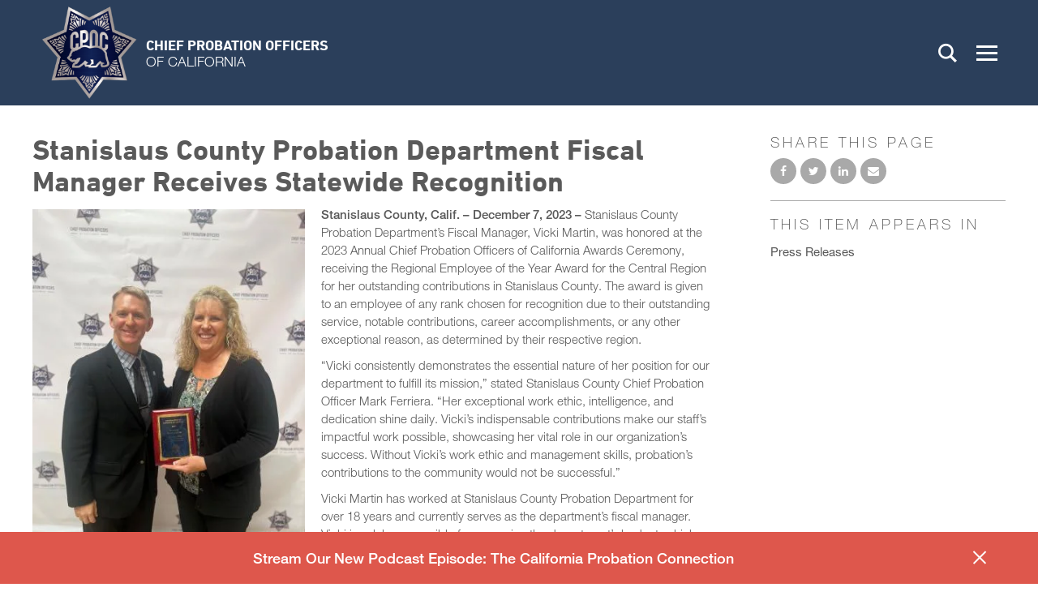

--- FILE ---
content_type: text/html; charset=utf-8
request_url: https://www.cpoc.org/post/stanislaus-county-probation-department-fiscal-manager-receives-statewide-recognition-0
body_size: 11819
content:
<!DOCTYPE html>
<html lang="en" dir="ltr">
<head>
<meta http-equiv="Content-Type" content="text/html; charset=utf-8" />
  <meta charset="utf-8">
  <meta http-equiv="X-UA-Compatible" content="IE=edge,chrome=1">
  <meta name="viewport" content="width=device-width, initial-scale=1.0">
  <link rel="apple-touch-icon" sizes="180x180" href="/sites/default/themes/dtheme/icons/apple-touch-icon.png">
  <link rel="icon" type="image/png" sizes="32x32" href="/sites/default/themes/dtheme/icons/favicon-32x32.png">
  <link rel="icon" type="image/png" sizes="16x16" href="/sites/default/themes/dtheme/icons/favicon-16x16.png">
  <link rel="manifest" href="/sites/default/themes/dtheme/icons/manifest.json">
  <link rel="mask-icon" href="/sites/default/themes/dtheme/icons/safari-pinned-tab.svg" color="#172c4a">
  <link rel="shortcut icon" href="/sites/default/themes/dtheme/icons/favicon.ico">
  <meta name="msapplication-TileColor" content="#172c4a">
  <meta name="msapplication-TileImage" content="/sites/default/themes/dtheme/icons/mstile-144x144.png">
  <meta name="msapplication-config" content="/sites/default/themes/dtheme/icons/browserconfig.xml">
  <meta name="theme-color" content="#172c4a">
  <script src="https://hcaptcha.com/1/api.js" async defer></script>
<link rel="shortcut icon" href="//sites/default/themes/dtheme/icons/favicon.ico" type="image/x-icon" />
<meta name="twitter:site" content="@caprobation" />
<meta name="twitter:title" content="Stanislaus County Probation Department Fiscal Manager Receives Statewide Recognition - Chief Probation Officers of California" />
<meta name="twitter:description" content="Stanislaus County, Calif. – December 7, 2023 – Stanislaus County Probation Department’s Fiscal Manager, Vicki Martin, was ..." />
<meta name="twitter:image" content="https://www.cpoc.org/sites/main/files/imagecache/medium/main-images/stanislaus_award_winner_2023_vicki_martin_-_central_region_employee_of_the_year_0.jpg?1701997425" />
<meta name="twitter:card" content="summary_large_image" />
<meta property="og:site_name" content="Chief Probation Officers of California" />
<meta property="og:title" content="Stanislaus County Probation Department Fiscal Manager Receives Statewide Recognition - Chief Probation Officers of California" />
<meta property="og:description" content="Stanislaus County, Calif. – December 7, 2023 – Stanislaus County Probation Department’s Fiscal Manager, Vicki Martin, was ..." />
<meta property="og:type" content="article" />
<meta property="og:image" content="https://www.cpoc.org/sites/main/files/imagecache/medium/main-images/stanislaus_award_winner_2023_vicki_martin_-_central_region_employee_of_the_year_0.jpg?1701997425" />
<meta property="og:url" content="https://www.cpoc.org/post/stanislaus-county-probation-department-fiscal-manager-receives-statewide-recognition-0" />
<link rel="canonical" href="https://www.cpoc.org/post/stanislaus-county-probation-department-fiscal-manager-receives-statewide-recognition-0" />
  <title>Stanislaus County Probation Department Fiscal Manager Receives Statewide Recognition - Chief Probation Officers of California</title>
  <link type="text/css" rel="stylesheet" media="all" href="https://www.cpoc.org/sites/main/files/css/css_15ce11fefb1565797de3bda8f7445d29.css" />
<link type="text/css" rel="stylesheet" media="print" href="https://www.cpoc.org/sites/main/files/css/css_75e40a764bbccc809ca6268dabdb9184.css" />
<link type="text/css" rel="stylesheet" media="all" href="/sites/default/files/theme/dtheme-direct.css?B" />
<!--[if IE]>
<link type="text/css" rel="stylesheet" media="all" href="/sites/all/themes/dmodel/ie.css?B" />
<![endif]-->
<!--[if IE]>
<link type="text/css" rel="stylesheet" media="all" href="/sites/all/themes/dmodel/ie.css?B" />
<![endif]-->
  <link type="text/css" rel="stylesheet" media="all" href="/sites/default/themes/dtheme/dist/theme.min.css?B">
  <link type="text/css" rel="stylesheet" media="all" href="/sites/default/themes/dtheme/dtheme-direct.css?B">
  <meta name="google-site-verification" content="or_jN0S8H06vwX3D77vWbrjZ2Rp_CJCqidmdeqWrHOo" />  </head>
<body class="node-2926 pt-show-social-block no-event-date t2 wt2 wt0 t157 wt157 wt160 wt0 access-normal has-image pt2 has-1-nt not-front not-logged-in node-type-post one-sidebar sidebar-right page-post-stanislaus-county-probation-department-fiscal-manager-receives-statewide-recognition-0 section-post dd-cache user-not-admin live launched pn2926 n section-node role-anonymous-user role-not-admin">
    <div class="accessibility offscreen">
    <a href="#content">Skip to main content</a>
    <a href="#navigation">Skip to site navigation</a>  </div>

  
  <div class="page">
    <header class="page-header headroom">
      <div class="inner">
        <div class="layout">
          <div class="site-identity">
            <div class="site-logo">
              <a href="/" title="Back to home" rel="home">
                <img src="/sites/default/themes/dtheme/img/cpoc-logo.png" alt="Chief Probation Officers of California">
                <span class="logo-name">Chief Probation Officers<br><span class="light">of California</span></span>
              </a>
            </div>
                        <h1 class="site-name"><a href="/" title="Back to home" rel="home">Chief Probation Officers of California</a></h1>
                                    <div class="site-slogan">CPOC</div>
                                  </div>
          <div class="site-toolbar" role="presentation">
            <button class="search-icon" role="button">Search</button>
            <button class="menu-icon" role="button"><span>Menu</span></button>
          </div>
                    <div class="site-search">
            <div id="block-digitaldcore-search" class="block block-digitaldcore region-odd even region-count-1 count-2  search-keywords  ">
  <div class="block-inner">
                <div class="block-content content">
      <div id="dd-search" class="dd-search"><form action="/post/stanislaus-county-probation-department-fiscal-manager-receives-statewide-recognition-0"  accept-charset="UTF-8" method="post" id="faceted-search-ui-form-1" class=" dd-search-clear">
<div><div class="dd-search-keywords"><div id="edit-keywords-wrapper" class="form-item type-textfield">
 <input type="text" maxlength="255" name="keywords" id="edit-keywords" size="20" value="" placeholder="Search" title="Search keywords" class="form-text" />
</div>
</div><input type="hidden" name="stage" id="edit-stage" value="results"  />
<input type="hidden" name="facet-key" id="edit-facet-key" value=""  />
<input type="hidden" name="facet-id" id="edit-facet-id" value=""  />
<input type="hidden" name="facet-sort" id="edit-facet-sort" value=""  />
<div class="dd-search-submit"><button class="dd-search-submit-button" type="submit" aria-label="Site Search"></button><div class="legacy-button"><input type="submit" name="op" id="edit-submit" value=""  class="form-submit" />
</div></div><div class="dd-search-more"><a href="/find/" class="faceted-search-more">More options</a></div><input type="hidden" name="form_build_id" id="form-nNqhQRqQg6sd2imDD42EwZXQE_lwpNiFNkd4F073MB0" value="form-nNqhQRqQg6sd2imDD42EwZXQE_lwpNiFNkd4F073MB0"  />
<input type="hidden" name="form_id" id="edit-faceted-search-ui-form-1" value="faceted_search_ui_form_1"  />
<input type="hidden" name="box_text" id="edit-box-text" value="Search"  />

</div></form>
</div>    </div>
  </div>
</div>
          </div>
                              <div class="site-utilities">
            <div id="block-views_blocks-term-block_1-15" class="block block-views_blocks region-odd odd region-count-1 count-1 headerlinks views-block channel context-global ">
  <div class="block-inner">
                <div class="block-content content">
      <div class="view view-term view-id-term view-display-id-block_1 view-dom-id-term-block-1-1">
    
  
  
      <div class="view-content">
        <div class="views-row views-row-1 views-row-odd views-row-first">
    <article id="node-1101-teaser" class="  calendar-icon  dd node node-teaser node-type-post node-1101 no-event-date t202 wt202 wt0 access-normal no-more pt202 has--nt">
    <div class="node-inner">
        <div class="node-upper-meta meta node-item">
      <div class='meta-inner'>
        <span class='meta-item post-type' data-plural='Header links'>Header link</span> <span class='last meta-item post-date'><time datetime="2017-09-27T14:00:00">September 27, 2017</time></span>           </div>
    </div>
            <h2 class="node-header node-item">
      <a href="/calendar" title="Training Calendar">
        <span class="title">Training Calendar</span>
              </a>
    </h2>
                            <div class='node-links node-item'>
      <ul class="links inline"><li class="link link-read-more first last"><span><a href="/calendar"><span class="read-more-text">Read more</span></a></span></li>
</ul>    </div>
      </div>
</article>
  </div>
  <div class="views-row views-row-2 views-row-even views-row-last">
    <article id="node-1268-teaser" class="  login-icon  dd node node-teaser node-type-post node-1268 no-event-date t202 wt202 wt0 access- no-more pt202 has--nt">
    <div class="node-inner">
        <div class="node-upper-meta meta node-item">
      <div class='meta-inner'>
        <span class='meta-item post-type' data-plural='Header links'>Header link</span> <span class='meta-item post-date'><time datetime="2018-10-03T10:23:00">October 3, 2018</time></span> <span class='last meta-item meta-access meta-access-anonymous-user'>For Anonymous users</span>          </div>
    </div>
            <h2 class="node-header node-item">
      <a href="/user?destination=taxonomy/term/203" title="Chiefs Login">
        <span class="title">Chiefs Login</span>
              </a>
    </h2>
                            <div class='node-links node-item'>
      <ul class="links inline"><li class="link link-read-more first last"><span><a href="/user?destination=taxonomy/term/203"><span class="read-more-text">Read more</span></a></span></li>
</ul>    </div>
      </div>
</article>
  </div>
    </div>
  
  
  
  
  
  
</div>     </div>
  </div>
</div>
          </div>
                              <div class="site-navigation">
            <nav class="primary-navigation" id="navigation" role="navigation"><div id="block-nice_menus-3" class=" main-navigation  dd block block-nice_menus region-odd odd region-count-1 count-3">
  <div class="block-inner">
                <div class="block-content content">
      <ul class="nice-menu nice-menu-down" id="nice-menu-3"><li class="menu-13062 menuparent mt-147  first  odd  depth-1"><a href="/about" title="About" class=" menu-link depth-1 tid-147"><span class="menu-title">About</span></a><ul class="depth-2"><li class="menu-13067 mt-152  first  odd  depth-2"><a href="/affiliates" title="Affiliates" class=" menu-link depth-2 tid-152"><span class="menu-title">Affiliates</span></a></li>
<li class="menu-13073 mt-158  even  depth-2"><a href="/annual-cpoc-awards" title="Annual CPOC Awards" class=" menu-link depth-2 tid-158"><span class="menu-title">Annual CPOC Awards</span></a></li>
<li class="menu-13069 mt-154  odd  depth-2"><a href="/committees" title="Committees" class=" menu-link depth-2 tid-154"><span class="menu-title">Committees</span></a></li>
<li class="menu-13070 mt-155  even  depth-2"><a href="/departments-agencies" title="Departments &amp; Agencies" class=" menu-link depth-2 tid-155"><span class="menu-title">Departments &amp; Agencies</span></a></li>
<li class="menu-13077 mt-162  odd  depth-2"><a href="/member-roster" title="Member Roster" class=" menu-link depth-2 tid-162"><span class="menu-title">Member Roster</span></a></li>
<li class="menu-14410 mt-297  even  last  depth-2"><a href="/what-california-probation" title="What Is California Probation" class=" menu-link depth-2 tid-297"><span class="menu-title">What Is California Probation</span></a></li>
</ul>
</li>
<li class="menu-13910 menuparent mt-260  even  depth-1"><a href="/conferences" title="Conferences" class=" menu-link depth-1 tid-260"><span class="menu-title">Conferences</span></a><ul class="depth-2"><li class="menu-14390 mt-275  first  odd  depth-2"><a href="/cpoc-statewide-conference" title="CPOC Statewide Conference" class=" menu-link depth-2 tid-275"><span class="menu-title">CPOC Statewide Conference</span></a></li>
<li class="menu-14413 mt-300  even  depth-2"><a href="/foster-care-conference-2025" title="Foster Care Conference 2025" class=" menu-link depth-2 tid-300"><span class="menu-title">Foster Care Conference 2025</span></a></li>
<li class="menu-13212 mt-199  odd  depth-2"><a href="/juvenile-realignment-conference" title="Juvenile Realignment Conference" class=" menu-link depth-2 tid-199"><span class="menu-title">Juvenile Realignment Conference</span></a></li>
<li class="menu-13922 mt-272  even  depth-2"><a href="/past-foster-care-conferences" title="Past Foster Care Conferences" class=" menu-link depth-2 tid-272"><span class="menu-title">Past Foster Care Conferences</span></a></li>
<li class="menu-14414 mt-302  odd  depth-2"><a href="/past-statewide-conferences" title="Past Statewide Conferences" class=" menu-link depth-2 tid-302"><span class="menu-title">Past Statewide Conferences</span></a></li>
<li class="menu-13697 mt-225  even  last  depth-2"><a href="/sb-678-conference" title="SB 678 Conference" class=" menu-link depth-2 tid-225"><span class="menu-title">SB 678 Conference</span></a></li>
</ul>
</li>
<li class="menu-14391 mt-276  odd  depth-1"><a href="/contact" title="Contact" class=" menu-link depth-1 tid-276"><span class="menu-title">Contact</span></a></li>
<li class="menu-13063 menuparent mt-148  even  depth-1"><a href="/cpocf-training" title="CPOCF Training" class=" menu-link depth-1 tid-148"><span class="menu-title">CPOCF Training</span></a><ul class="depth-2"><li class="menu-13885 mt-234  first  odd  depth-2"><a href="/cpocf-demand" title="CPOCF On-Demand" class=" menu-link depth-2 tid-234"><span class="menu-title">CPOCF On-Demand</span></a></li>
<li class="menu-13079 mt-165  even  depth-2"><a href="/calendar" title="Training Calendar" class=" menu-link depth-2 tid-165"><span class="menu-title">Training Calendar</span></a></li>
<li class="menu-13908 mt-258  odd  depth-2"><a href="/2025-2026-training-catalog" title="2025-2026 Training Catalog" class=" menu-link depth-2 tid-258"><span class="menu-title">2025-2026 Training Catalog</span></a></li>
<li class="menu-13213 mt-200  even  last  depth-2"><a href="/training-managers" title="Training Managers" class=" menu-link depth-2 tid-200"><span class="menu-title">Training Managers</span></a></li>
</ul>
</li>
<li class="menu-13068 mt-153  odd  depth-1"><a href="/employment-opportunities" title="Employment Opportunities" class=" menu-link depth-1 tid-153"><span class="menu-title">Employment Opportunities</span></a></li>
<li class="menu-13076 mt-161  even  depth-1"><a href="/legislation" title="Legislation" class=" menu-link depth-1 tid-161"><span class="menu-title">Legislation</span></a></li>
<li class="menu-13075 menuparent mt-160  odd  depth-1"><a href="/news-0" title="News" class=" menu-link depth-1 tid-160"><span class="menu-title">News</span></a><ul class="depth-2"><li class="menu-13074 mt-159  first  odd  depth-2"><a href="/featured-programs" title="Featured Programs" class=" menu-link depth-2 tid-159"><span class="menu-title">Featured Programs</span></a></li>
<li class="menu-13095 mt-184  even  depth-2"><a href="/news-coverage" title="News Coverage" class=" menu-link depth-2 tid-184"><span class="menu-title">News Coverage</span></a></li>
<li class="menu-13072 mt-157  odd  depth-2"><a href="/press-releases" title="Press Releases" class=" menu-link depth-2 tid-157"><span class="menu-title">Press Releases</span></a></li>
<li class="menu-13078 mt-163  even  depth-2"><a href="/success-stories" title="Success Stories" class=" menu-link depth-2 tid-163"><span class="menu-title">Success Stories</span></a></li>
<li class="menu-13920 mt-270  odd  last  depth-2"><a href="/connector-newsletter" title="The Connector Newsletter" class=" menu-link depth-2 tid-270"><span class="menu-title">The Connector Newsletter</span></a></li>
</ul>
</li>
<li class="menu-13066 mt-151  even  depth-1"><a href="/partners" title="Partners" class=" menu-link depth-1 tid-151"><span class="menu-title">Partners</span></a></li>
<li class="menu-13064 menuparent mt-149  odd  depth-1"><a href="/resources-info" title="Resources &amp; Info" class=" menu-link depth-1 tid-149"><span class="menu-title">Resources &amp; Info</span></a><ul class="depth-2"><li class="menu-14422 mt-310  first  odd  depth-2"><a href="/calaim" title="CalAIM" class=" menu-link depth-2 tid-310"><span class="menu-title">CalAIM</span></a></li>
<li class="menu-13900 mt-249  even  depth-2"><a href="/conversations-chiefs" title="Conversations with the Chiefs" class=" menu-link depth-2 tid-249"><span class="menu-title">Conversations with the Chiefs</span></a></li>
<li class="menu-14409 mt-296  odd  depth-2"><a href="/educational-materials" title="Educational Materials" class=" menu-link depth-2 tid-296"><span class="menu-title">Educational Materials</span></a></li>
<li class="menu-13919 mt-269  even  depth-2"><a href="/informational-workshops" title="Informational Workshops" class=" menu-link depth-2 tid-269"><span class="menu-title">Informational Workshops</span></a></li>
<li class="menu-13065 mt-150  odd  depth-2"><a href="/realignment" title="Realignment" class=" menu-link depth-2 tid-150"><span class="menu-title">Realignment</span></a></li>
<li class="menu-14407 mt-294  even  depth-2"><a href="/policy-resources" title="Policy Resources" class=" menu-link depth-2 tid-294"><span class="menu-title">Policy Resources</span></a></li>
<li class="menu-14408 mt-295  odd  last  depth-2"><a href="/studies-reports-data" title="Studies, Reports &amp; Data" class=" menu-link depth-2 tid-295"><span class="menu-title">Studies, Reports &amp; Data</span></a></li>
</ul>
</li>
<li class="menu-13909 mt-259  even  last  depth-1"><a href="/probation-connection-podcast" title="A Podcast from the Chief Probation Officers of California" class=" menu-link depth-1 tid-259"><span class="menu-title">The Probation Connection Podcast</span><span class="menu-description"><br class="accessible-break"/>A Podcast from the Chief Probation Officers of California</span></a></li>
</ul>
    </div>
  </div>
</div>
</nav>
          </div>
                  </div>
      </div>
    </header>

    <section class="page-main">
      
      <div class="page-center layout">
        
        <main class="page-content" id="content" role="main">
                                                  <article id="node-full" class="  no-2col-lists fif-lt fiw-40 toc-center  dd node node-type-post node-full node-2926 pt-show-social-block no-event-date t2 wt2 wt0 t157 wt157 wt160 wt0 access-normal has-image pn pt2 has-1-nt">
    <div class="node-inner">
        <h1 class="node-header node-item">
      <span class="title">Stanislaus County Probation Department Fiscal Manager Receives Statewide Recognition</span>
          </h1>
        <div class="node-meta meta node-item">
      <div class='meta-inner'>
        <span class='meta-item post-type' data-plural='Posts'>Post</span> <span class='last meta-item post-date'><time datetime="2023-12-07T16:39:00">December 7, 2023</time></span>           </div>
    </div>
            <div class="node-image node-item">
      <span class="field-image field-not-video field-image-preset-medium croppable  c1  c-1"><a href="/sites/main/files/imagecache/lightbox/main-images/stanislaus_award_winner_2023_vicki_martin_-_central_region_employee_of_the_year_0.jpg" rel="lightbox[2926][CPOC Central Region Employee of the Year Vicki Martin (R) pictured here with her award next to Stanislaus County Probation Chief Mark Ferriera (L).  ]" aria-label="Read more"><img src="/sites/main/files/imagecache/medium/main-images/stanislaus_award_winner_2023_vicki_martin_-_central_region_employee_of_the_year_0.jpg?1701997425" alt="" title="CPOC Central Region Employee of the Year Vicki Martin (R) pictured here with her award next to Stanislaus County Probation Chief Mark Ferriera (L).  " loading="lazy"  width="375" height="500" /></a></span>    </div>
            <div class="node-content content node-item">
      <p>
  <strong>Stanislaus County, Calif. – December 7, 2023 –</strong>
  Stanislaus County Probation Department’s Fiscal Manager, Vicki
  Martin, was honored at the 2023 Annual Chief Probation Officers
  of California Awards Ceremony, receiving the Regional Employee of
  the Year Award for the Central Region for her outstanding
  contributions in Stanislaus County. The award is given to an
  employee of any rank chosen for recognition due to their
  outstanding service, notable contributions, career
  accomplishments, or any other exceptional reason, as determined
  by their respective region.
</p>
<p>
  “Vicki consistently demonstrates the essential nature of her
  position for our department to fulfill its mission,” stated
  Stanislaus County Chief Probation Officer Mark Ferriera. “Her
  exceptional work ethic, intelligence, and dedication shine daily.
  Vicki’s indispensable contributions make our staff’s impactful
  work possible, showcasing her vital role in our organization’s
  success. Without Vicki’s work ethic and management skills,
  probation’s contributions to the community would not be
  successful.”
</p>
<p>
  Vicki Martin has worked at Stanislaus County Probation Department
  for over 18 years and currently serves as the department’s fiscal
  manager. Vicki is solely responsible for managing the
  department’s budget, which includes probation corrections
  officers, support staff, management, and deputy probation
  officers.
</p>
<p>
  “Vicki Martin’s dedication and expertise as the fiscal manager at
  the Stanislaus County Probation Department have been instrumental
  for over 18 years. We extend our sincere gratitude to Vicki for
  her commitment, as fiscal management is essential for probation
  to fulfill its mission and properly steward public dollars,”
  expressed Karen Pank, Executive Director of CPOC.
</p>
<p>
  The Chief Probation Officers of California (CPOC) is an
  association of all 58 counties with a shared identity as law
  enforcement leaders. CPOC is committed to a research-based
  approach to public safety that promotes positive behavior change.
  Their leadership guides policy and practice in prevention,
  community-based corrections, secure detention for youth, and
  direct human services. CPOC aims to prevent crime and
  delinquency, reduce recidivism, restore victims, and promote
  healthy families and communities.
</p>
<p>
  <strong>For more information about CPOC, please go to</strong>
  <a href="/"><strong>www.cpoc.org</strong></a><strong>.</strong>
</p>
<p>
  <strong>Media Contact: Laura Dixon</strong> <a href=
  "mailto:laura@cpoc.org"><strong>laura@cpoc.org</strong></a>
  <strong>510-384-3020</strong>
</p>
<p>
  &nbsp;
</p>
<p>
  # # #
</p>
<p>
  &nbsp;
</p>    </div>
              </div>
</article>
                                                </main>

                <aside class="page-right" role="complementary">
          <div class="page-sidebar inner">
            <div id="block-dd_social-share_page" class="block block-dd_social region-odd even region-count-1 count-4">
  <div class="block-inner">
                  <h2 class="block-title"><span class="block-title-text">Share this page</span></h2>
        <div class="block-content content">
      <div class="item-list"><ul><li class="social-facebook first"><a class="social social-facebook" href="https://www.facebook.com/sharer.php?u=https%3A%2F%2Fwww.cpoc.org%2Fpost%2Fstanislaus-county-probation-department-fiscal-manager-receives-statewide-recognition-0" title="Share on Facebook">Share on Facebook</a>
</li>
<li class="social-twitter"><a class="social social-twitter" href="https://twitter.com/share?url=https%3A%2F%2Fwww.cpoc.org%2Fpost%2Fstanislaus-county-probation-department-fiscal-manager-receives-statewide-recognition-0&amp;text=Stanislaus%20County%20Probation%20Department%20Fiscal%20Manager%20Receives%20Statewide%20Recognition" title="Share on Twitter">Share on Twitter</a>
</li>
<li class="social-linkedin last"><a class="social social-linkedin" href="http://www.linkedin.com/shareArticle?url=https%3A%2F%2Fwww.cpoc.org%2Fpost%2Fstanislaus-county-probation-department-fiscal-manager-receives-statewide-recognition-0" title="Share on LinkedIn">Share on LinkedIn</a>
</li>
</ul></div>    </div>
  </div>
</div>
<div id="block-digitaldcore-node_nav_terms" class="block block-digitaldcore region-even odd region-count-2 count-5  left-nav appearing-nav  ">
  <div class="block-inner">
                  <h2 class="block-title"><span class="block-title-text">This item appears in</span></h2>
        <div class="block-content content">
      <div class="field-nav-terms-appears-in"><div id="nav-back"><a href="javascript:history.back();">Back</a></div><div class="small">This item appears in:</div><ul class="links"><li class="term-id-157 first last"><a href="/press-releases" rel="tag" title="">Press Releases</a></li>
</ul></div>    </div>
  </div>
</div>
          </div>
        </aside>
              </div>

            <div class="page-bottom">
        <div class="inner layout">
          <div id="block-views_blocks-term-block_1-11" class="block block-views_blocks region-odd even region-count-1 count-6 notifications banded views-block channel context-global ">
  <div class="block-inner">
                <div class="block-content content">
      <div class="view view-term view-id-term view-display-id-block_1 view-dom-id-term-block-1-1">
    
  
  
      <div class="view-content">
        <div class="views-row views-row-1 views-row-odd views-row-first views-row-last">
    <article id="node-4575-teaser" class="node node-teaser node-type-post node-4575 pt-show-social-block no-event-date t118 wt118 wt0 access-normal has-image has-more pt118 has--nt">
    <div class="node-inner">
        <div class="node-upper-meta meta node-item">
      <div class='meta-inner'>
        <span class='meta-item post-type' data-plural='Notifications'>Notification</span> <span class='last meta-item post-date'><time datetime="2025-12-09T15:34:00">December 9, 2025</time></span>           </div>
    </div>
            <h2 class="node-header node-item">
      <a href="/post/stream-our-new-podcast-episode-california-probation-connection" title="Stream Our New Podcast Episode: The California Probation Connection">
        <span class="title">Stream Our New Podcast Episode: The California Probation Connection</span>
              </a>
    </h2>
        <div class="node-image node-item">
      <span class="field-image field-not-video field-image-preset-thumbnail croppable  c1  c-1"><a href="/post/stream-our-new-podcast-episode-california-probation-connection" rel="" aria-label="Read more"><img src="/sites/main/files/imagecache/thumbnail/main-images/new_youtube_podcast_thumbnail_cover_3_0.png?1765319995" alt="" title="" loading="lazy"  width="889" height="500" /></a></span>    </div>
            <div class="node-content content node-item">
      <p>
  We’re excited to share a brand-new episode of our
  podcast&nbsp;<a href=
  "/post/listen-california-probation-connection-podcast"><strong>The
  California Probation Connection</strong></a>, featuring a special
  conversation with outgoing CPOC President Steve Jackson, Chief
  Probation Officer of San Joaquin County Probation.
</p>
<p>
  In this episode, Chief Jackson&nbsp;reflects on his time as CPOC
  President, shares insights on the evolving landscape of probation
  in California, and offers a look at the work ahead for
  our&nbsp;profession. His leadership, perspective, and continued
  commitment to community safety make this a must-listen episode
  for anyone connected to or working in the field of California
  Probation.
</p>
<p>
  <strong>Listen now on these platforms:</strong>
</p>
<ul>
  <li>
    <a href="https://youtu.be/pEwUNPoKjw4">YouTube</a>
  </li>
  <li>
    <a href=
    "https://open.spotify.com/episode/67H4uJKY4K7vZz4hQEOEhV?si=WULITHgYR0CW2EDbH6NsBw">
    Spotify</a>
  </li>
  <li>
    <a href=
    "https://podcasts.apple.com/us/podcast/the-california-probation-connection-podcast-episode-14/id1640311073?i=1000740483478">
    Apple Podcast</a>
  </li>
</ul>    </div>
                        <div class='node-links node-item'>
      <ul class="links inline"><li class="link link-read-more first last"><span><a href="/post/stream-our-new-podcast-episode-california-probation-connection"><span class="read-more-text">Read more</span></a></span></li>
</ul>    </div>
      </div>
</article>
  </div>
    </div>
  
  
  
  
  
  
</div>     </div>
  </div>
</div>
<div id="block-digitaldcore-node_referring" class=" fif-rt fiw-25  dd block block-digitaldcore region-even odd region-count-2 count-7  channel referring-posts tagged-posts posts  ">
  <div class="block-inner">
                <div class="block-content content">
      <div class="view view-related view-id-related view-display-id-default view-dom-id-1">
    
  
  
  
  
  
  
  
  
</div>     </div>
  </div>
</div>
        </div>
      </div>
          </section>

    <span class="footprint"></span>

    <footer class="page-footer">
      <div class="inner layout">
        <div class="site-logo">
          <a href="/" title="Back to home" rel="home">
            <img src="/sites/default/themes/dtheme/img/cpoc-logo.png" alt="Chief Probation Officers of California"/>
            <span class="logo-name">Chief Probation Officers<br><span class="light">of California</span></span>
          </a>
        </div>
        <div id="block-views_blocks-term-block_1-13" class="block block-views_blocks region-odd even region-count-1 count-8 footerlinks views-block channel context-global ">
  <div class="block-inner">
                <div class="block-content content">
      <div class="view view-term view-id-term view-display-id-block_1 view-dom-id-term-block-1-1">
    
  
  
      <div class="view-content">
        <div class="views-row views-row-1 views-row-odd views-row-first views-row-last">
    <article id="node-917-teaser" class="node node-teaser node-type-post node-917 pt-show-social-block no-event-date t56 wt56 wt0 access-normal no-more pt56 has--nt">
    <div class="node-inner">
        <div class="node-upper-meta meta node-item">
      <div class='meta-inner'>
        <span class='meta-item post-type' data-plural='Footer links'>Footer link</span> <span class='last meta-item post-date'><time datetime="2017-08-16T14:07:00">August 16, 2017</time></span>           </div>
    </div>
            <h2 class="node-header node-item">
      <a href="/footer-link/contact-cpoc" title="Contact CPOC">
        <span class="title">Contact CPOC</span>
              </a>
    </h2>
            <div class="node-content content node-item">
      <p>
  <a href=
  "https://www.facebook.com/CAProbation/">Facebook</a><a href=
  "https://twitter.com/CAprobation">Twitter X</a><a href=
  "https://www.youtube.com/%40caprobation/videos">Youtube</a><a href="https://www.linkedin.com/company/caprobation/">Linkedin</a><a href="https://www.threads.net/%40caprobation">Threads</a>
</p>    </div>
            <div class="node-contact node-item">
      <div class="node-contact-wrapper">
<div class="field field-phone"><div class="field-item count-1">(916) 447-2762</div></div>
<div class="fouc field-email"><a href="/node/773?profile=917">Send message</a></div></div>    </div>
                    <div class='node-links node-item'>
      <ul class="links inline"><li class="link link-read-more first"><span><a href="/footer-link/contact-cpoc"><span class="read-more-text">Read more</span></a></span></li>
<li class="link link-twitter last"><span>  <a href="http://twitter.com/caprobation" class="twitter-follow-button" data-button="grey" data-show-count="true" data-width="280px" data-show-screen-name="true">Follow Contact CPOC</a></span></li>
</ul>    </div>
      </div>
</article>
  </div>
    </div>
  
  
  
  
  
  
</div>     </div>
  </div>
</div>
      </div>
    </footer>
  </div>

  <div class="below-page">
        <div class="closure inner layout">
      <div id="block-dd_login-login" class="block block-dd_login region-odd odd region-count-1 count-9">
  <div class="block-inner">
                  <h2 class="block-title"><span class="block-title-text">Log in</span></h2>
        <div class="block-content content">
      <form action="/post/stanislaus-county-probation-department-fiscal-manager-receives-statewide-recognition-0?destination=node%2F2926"  accept-charset="UTF-8" method="post" id="user-login-form">
<div><div id="edit-name-wrapper" class="form-item type-textfield">
 <label for="edit-name">E-mail or username: <span class="form-required" title="This field is required.">*</span></label>
 <input type="text" maxlength="60" name="name" id="edit-name" size="15" value="" tabindex="1" required="" class="form-text required" />
</div>
<div id="edit-pass-wrapper" class="form-item type-password">
 <label for="edit-pass">Password: <span class="form-required" title="This field is required.">*</span></label>
 <input type="password" name="pass" id="edit-pass"  maxlength="60"  size="15" tabindex="2" required="" class="form-text required" />
</div>
<div id="edit-remember-me-wrapper" class="form-item type-checkbox">
 <label class="option" for="edit-remember-me"><input type="checkbox" name="remember_me" id="edit-remember-me" value="1"  checked="checked"  tabindex="3" class="form-checkbox" /> Remember me</label>
</div>
<input type="submit" name="op" id="edit-submit-1" value="Log in"  tabindex="4" class="form-submit" />
<div class="item-list"><ul><li class="first"><a href="/user/register" title="Create a new user account.">Create new account</a></li>
<li class="last"><a href="/user/password" title="Request new password via e-mail.">Request new password</a></li>
</ul></div><input type="hidden" name="form_build_id" id="form-kq56yr_Jo8O4y8JHyJOXxAZVjV-6drUGlvdCXEvzLCk" value="form-kq56yr_Jo8O4y8JHyJOXxAZVjV-6drUGlvdCXEvzLCk"  />
<input type="hidden" name="form_id" id="edit-user-login-block" value="user_login_block"  />

</div></form>
    </div>
  </div>
</div>
<div id="block-digitaldcore-command_menu" class="block block-digitaldcore region-even even region-count-2 count-10">
  <div class="block-inner">
                  <h2 class="block-title"><span class="block-title-text">Commands</span></h2>
        <div class="block-content content">
      <ul class="menu"><li><a href="/help" class="menu-help-center">Support portal</a></li><li><a href="/user/login" class="menu-login">Log in</a></li></ul>    </div>
  </div>
</div>
    </div>
        <div class="script">
      <script type="text/javascript" src="https://www.cpoc.org/sites/main/files/js/js_fc57cca3facb2b6a13b78487e875da92.js"></script>
<script type="text/javascript">
<!--//--><![CDATA[//><!--
jQuery.extend(Drupal.settings, {"basePath":"\/","googleanalytics":{"trackOutgoing":1,"trackMailto":1,"trackDownload":1,"trackDownloadExtensions":"7z|aac|arc|arj|asf|asx|avi|bin|csv|doc|exe|flv|gif|gz|gzip|hqx|jar|jpe?g|js|mp(2|3|4|e?g)|mov(ie)?|msi|msp|pdf|phps|png|ppt|qtm?|ra(m|r)?|sea|sit|tar|tgz|torrent|txt|wav|wma|wmv|wpd|xls|xml|z|zip"},"lightbox2":{"rtl":0,"file_path":"\/(\\w\\w\/)sites\/main\/files","default_image":"\/sites\/all\/modules\/lightbox2\/images\/brokenimage.jpg","border_size":10,"font_color":"000","box_color":"fff","top_position":"","overlay_opacity":"0.8","overlay_color":"000","disable_close_click":1,"resize_sequence":0,"resize_speed":400,"fade_in_speed":400,"slide_down_speed":600,"use_alt_layout":1,"disable_resize":0,"disable_zoom":0,"force_show_nav":0,"show_caption":1,"loop_items":1,"node_link_text":"View Image Details","node_link_target":0,"image_count":"Image !current of !total","video_count":"Video !current of !total","page_count":"Page !current of !total","lite_press_x_close":"press \u003ca href=\"#\" onclick=\"hideLightbox(); return FALSE;\"\u003e\u003ckbd\u003ex\u003c\/kbd\u003e\u003c\/a\u003e to close","download_link_text":"","enable_login":false,"enable_contact":false,"keys_close":"c x 27","keys_previous":"p 37","keys_next":"n 39","keys_zoom":"z","keys_play_pause":"32","display_image_size":"original","image_node_sizes":"()","trigger_lightbox_classes":"","trigger_lightbox_group_classes":"","trigger_slideshow_classes":"","trigger_lightframe_classes":"","trigger_lightframe_group_classes":"","custom_class_handler":0,"custom_trigger_classes":"","disable_for_gallery_lists":true,"disable_for_acidfree_gallery_lists":true,"enable_acidfree_videos":true,"slideshow_interval":5000,"slideshow_automatic_start":true,"slideshow_automatic_exit":true,"show_play_pause":true,"pause_on_next_click":false,"pause_on_previous_click":true,"loop_slides":false,"iframe_width":640,"iframe_height":385,"iframe_border":0,"enable_video":0},"baseUrl":"https:\/\/www.cpoc.org","ddPoll":{"resultsURI":"\/sites\/all\/modules\/_dd\/dd_poll\/dd_poll_results.php"},"ddTwitterFeed":{"getTweetsURI":"\/dd_twitter_feed\/get_tweets"},"extlink":{"extTarget":"_blank","extClass":"ext","extSubdomains":1,"extExclude":"","extInclude":"","extAlert":0,"extAlertText":"This link will take you to an external web site. We are not responsible for their content.","mailtoClass":"mailto"},"CToolsUrlIsAjaxTrusted":{"\/post\/stanislaus-county-probation-department-fiscal-manager-receives-statewide-recognition-0":[true,true],"\/post\/stanislaus-county-probation-department-fiscal-manager-receives-statewide-recognition-0?destination=node%2F2926":true},"jsInit":{"misc\/jquery.js":true,"misc\/jquery-extend-3.4.0.js":true,"misc\/jquery-html-prefilter-3.5.0-backport.js":true,"misc\/drupal.js":true,"sites\/all\/modules\/google_analytics\/googleanalytics.js":true,"sites\/all\/modules\/_dd\/dd_classes\/dd_classes.js":true,"sites\/all\/modules\/_dd\/dd_classes\/plugins\/do_timeout\/dd_classes.do_timeout.js":true,"sites\/all\/modules\/_dd\/dd_classes\/plugins\/gallery\/dd_classes.gallery.js":true,"sites\/all\/modules\/_dd\/dd_create\/dd_create.js":true,"sites\/all\/modules\/_dd\/dd_login\/dd_login.js":true,"sites\/all\/modules\/_dd\/dd_poll\/dd_poll.js":true,"sites\/all\/modules\/_dd\/dd_sitewide_message_notification\/dd_sitewide_message_reset.js":true,"sites\/all\/modules\/_dd\/dd_twitter_feed\/dd_twitter_feed.js":true,"sites\/all\/modules\/extlink\/extlink.js":true,"sites\/all\/modules\/_dd\/digitaldcore\/digitaldcore.js":true,"sites\/all\/modules\/_dd\/digitaldcore\/modernizr.js":true,"sites\/all\/modules\/_dd\/digitaldcore\/browser-detect.js":true,"sites\/all\/modules\/_dd\/digitaldcore\/dd-search.js":true,"sites\/all\/modules\/jquery_ui\/jquery.ui\/ui\/minified\/ui.core.min.js":true,"sites\/all\/modules\/jquery_ui\/jquery.ui\/ui\/minified\/ui.dialog.min.js":true,"sites\/all\/modules\/_dd\/digitaldcore\/digitaldcore.monkey-patch.js":true,"sites\/all\/modules\/_dd\/dd_social\/dd_social.js":true,"sites\/all\/themes\/dmodel\/dmodel.js":true},"cssInit":{"node.css":true,"defaults.css":true,"system.css":true,"system-menus.css":true,"user.css":true,"content-module.css":true,"ctools.css":true,"date.css":true,"jquery-ui.css":true,"datepicker.css":true,"jquery.timeentry.css":true,"filefield.css":true,"lightbox_alt.css":true,"logintoboggan.css":true,"nice_menus.css":true,"nice_menus_default.css":true,"dd_classes.experimental.css":true,"dd_classes.do_timeout.css":true,"dd_classes.gallery.css":true,"dd_create.css":true,"compiled-classes.css":true,"dd_login.css":true,"dd_poll.css":true,"dd_twitter_feed.css":true,"dd_user_roles.css":true,"farbtastic.css":true,"calendar.css":true,"extlink.css":true,"fieldgroup.css":true,"views.css":true,"printlinks.css":true,"dd_social.css":true,"dtheme-direct.css":true,"html-elements.css":true,"tabs.css":true,"messages.css":true,"block-editing.css":true,"wireframes.css":true,"zen.css":true,"vertical_tabs.css":true,"dmodel-layout.css":true,"dmodel.css":true}});
//--><!]]>
</script>
            <script src="/sites/default/themes/dtheme/dist/theme.min.js?B" async></script>
    </div>
  </div>

  
  <script type="text/javascript" src="https://www.cpoc.org/sites/main/files/js/js_99b98add486f31d3c8fe07bac15c2ede.js"></script>
<script type="text/javascript">
<!--//--><![CDATA[//><!--
var _gaq = _gaq || [];_gaq.push(["_setAccount", "UA-106122434-1"]);_gaq.push(["_setDomainName", ".cpoc.org"]);_gaq.push(["_trackPageview"]);(function() {var ga = document.createElement("script");ga.type = "text/javascript";ga.async = true;ga.src = ("https:" == document.location.protocol ? "https://ssl" : "http://www") + ".google-analytics.com/ga.js";var s = document.getElementsByTagName("script")[0];s.parentNode.insertBefore(ga, s);})();
//--><!]]>
</script>
  
</body>
</html>


--- FILE ---
content_type: text/css
request_url: https://www.cpoc.org/sites/default/files/theme/dtheme-direct.css?B
body_size: -41
content:
.spotlight .node-image.node-item {
  background-size: contain;
  background-color: white;
}

.node-1800 .node-content .custom-style tbody td  {
  vertical-align: top !important;
}

.node-1901 .node-full .node-content img {
  width: 150px;
  float: left;
  padding-right: 15px;
}

#block-digitaldcore-node_bundled .view-content .views-row {
  display: flex;
  flex-direction: column;
  width: 100%;
}

#block-block-1 .block-inner h2 {
margin-top: -15px;
font-family: Neue Helvetica W01,Helvetica Neue,Helvetica,Arial,sans-serif;
font-weight: 300;
letter-spacing: 4px;
text-transform: uppercase;
color: #4d4d4d;
}

.node-1554 .node-inner .three-columns>*, .three-columns.lines > *:after {
    vertical-align: initial !important;
    content: none !important;
}

--- FILE ---
content_type: text/css
request_url: https://www.cpoc.org/sites/default/themes/dtheme/dist/theme.min.css?B
body_size: 20331
content:
@import "https://cdn.icomoon.io/66770/DDTemplates/style-cf.css?g8dsw";@import "https://fast.fonts.net/cssapi/a6485030-5e9a-4d49-9e64-5e42e34d6dc1.css";@import "https://cdn.icomoon.io/66770/CPOC/style.css?1s8g0m";html{-webkit-font-smoothing:antialiased}body,html{height:100%}body{width:100%;font-size:100%;text-rendering:optimizeLegibility;color:#5a5a5a}body.admin-menu,body.user-1{margin-top:0!important;padding-bottom:0}body.node-content{font-family:Neue Helvetica W01,Helvetica Neue,Helvetica,Arial,sans-serif}body.menu-active,body.search-active{overflow:hidden}body,button,caption,fieldset,input,legend,option,select,td,textarea,th{font-family:Helvetica,Helvetica Neue,Arial,sans-serif}main{display:block}.node-full .node-header,.overview .node-header,h1,h2,h3,h4,h6{font-family:DIN Next W01,Neue Helvetica W01,Helvetica Neue,Helvetica,Arial,sans-serif}h5{font-family:Neue Helvetica W01,Helvetica Neue,Helvetica,Arial,sans-serif}.node-full .node-header,.overview .node-header,h1{margin-top:0;margin-bottom:0}h3,h4{margin-bottom:.3em}h3,h4,h5{margin-top:.7em}h5{margin-bottom:.7em}h6{margin-top:.7em;margin-bottom:.6em}address+p,dl+p,fieldset+p,h3+p,h4+p,h5+p,h6+p,ol+p,p+p,pre+p,table+p,ul+p{margin-top:0}hr{border-width:1px 0 0}blockquote{padding:30px;margin:0;border-left:none;font-family:DIN Next W01,Neue Helvetica W01,Helvetica Neue,Helvetica,Arial,sans-serif;font-weight:500;background:transparent;color:#5a5a5a}blockquote p{display:inline;color:#5a5a5a;background:linear-gradient(180deg,rgba(222,87,76,0) 75%,#de574c,76%,#de574c);font-size:21px;font-weight:700;font-style:normal;text-transform:uppercase;line-height:35px;padding-bottom:7px}blockquote p:after,blockquote p:before{content:'"'}@media (min-width:630px){blockquote>p{font-size:30px;line-height:50px}}@media (min-width:1024px){blockquote{padding-left:70px;padding-right:70px}}.node-full .node-header,.overview .node-header,h1{font-size:36px;line-height:1.111;color:#5a5a5a}h2{font-size:28px;color:#5a5a5a}h2,h3{line-height:1.3}h3{font-size:21px;text-transform:uppercase;color:#6c6666}h4{font-size:22px;line-height:1.3;color:#de574c}h5{text-transform:uppercase;color:#383838}h5,h6{font-size:16px;line-height:1.3}h6{color:#5a5a5a}img{max-width:100%;height:auto}li,ul{margin:0;padding:0}a,a:link,a:visited{color:#de574c;font-weight:500;text-decoration:none}a.active,a:active,a:hover,a:visited:hover{color:#152b4a}.block-dd_social .social:after,.dd-templates-font,.link-text:before,.slick-arrow:before,.slideshow-icon:after,.term-nav .block-title a.depth-2:before,.term-nav .block-title a.depth-3:before,.term-nav .block-title a:before,.video-play:before,span.ext:after{font-family:dd-templates!important;speak:none;font-style:normal;font-weight:400;font-variant:normal;text-transform:none;line-height:1;-webkit-font-smoothing:antialiased;-moz-osx-font-smoothing:grayscale}.clearfix:after,.clearfix:before,.node-full:after,.node-full:before,.overview:after,.overview:before,.page-center:after,.page-center:before{content:" ";display:table}.clearfix:after,.node-full:after,.overview:after,.page-center:after{clear:both}.link a,.link a.active{color:#de574c}.link a:hover{color:#152b4a}.link-read-more a{color:#de574c}.link-read-more a:hover{color:#152b4a}.offscreen{position:absolute;top:-9999px;left:0}.channel,.node,.subterm{float:none;width:auto}.block,.channel,.messages,.node,.subterm{font-family:Neue Helvetica W01,Helvetica Neue,Helvetica,Arial,sans-serif}.above-page,.below-page,.page{font-size:14px;line-height:1.5}.node{font-size:15px}.node-teaser{margin-bottom:35px;padding-bottom:0;clear:both}.node-header a{color:#5a5a5a}.node-header a:hover{color:#de574c}.node-full .node-header,.overview .node-header a,.overview .node-header a:hover{color:#5a5a5a}.subtitle{margin-top:0;font-family:Neue Helvetica W01,Helvetica Neue,Helvetica,Arial,sans-serif;font-size:21px;line-height:1.375;font-weight:400;color:#6c6666}.subtitle .node-full .subtitle,.subtitle .overview .subtitle{font-size:24px}.block-title{font-family:Neue Helvetica W01,Helvetica Neue,Helvetica,Arial,sans-serif;font-size:18px;line-height:1.2;font-weight:300;letter-spacing:4px;text-transform:uppercase;color:#4d4d4d}.page-right .block-title{margin-bottom:.5em;padding-top:1em;border-top:1px solid #a9a9a9}.page-right .block:first-child .block-title{border-top:none;padding-top:0}.node-image{margin-top:0}.field-image{margin-bottom:1em}.field-image a{text-decoration:none}.field-image img,.node-teaser .field-image img{margin:0}.node-image .field-image,.node-image .gallery{margin-top:1em}.node-image .gallery .field-image{margin-top:0}.caption{font-size:12px;line-height:1.333}.field-image.has-caption a{display:table;table-layout:fixed;width:100%}.field-image.has-caption .caption{display:table-caption;caption-side:bottom}.node-meta{display:none}.meta-item,.meta-item a{color:#969696}.meta-item a:hover{color:#de574c}.meta .meta-item{border-right-color:#a9a9a9}.meta .event-date{display:inherit}.node-content ol,.node-content ul{clear:both;margin:1em 0;padding-left:3em;overflow:visible}.node-content li{margin-bottom:0}span.ext{background:none;padding-right:0;padding-left:.2em}span.ext:after{content:"\e614";line-height:inherit;vertical-align:middle;opacity:.5}.node-content .field-image img,.node-content img{float:none;max-width:100%;margin:0}.video-play{opacity:.5;background:none;transition:opacity .3s ease-out}.video-play:before{display:block;position:absolute;top:50%;left:50%;margin-top:-24px;margin-left:-24px;font-size:48px;content:"\e900";color:#fff}.field-video .video-lightframe{display:inline-block}a.video-lightframe:hover .video-play{background:transparent;opacity:.9}.node-contact-wrapper{width:100%;margin:1em 0}.node-contact .field-email{display:inline-block;max-width:100%;white-space:nowrap;text-overflow:ellipsis;overflow:hidden}.admin-content .views-field-field-image-fid img{max-width:none}form[action*="/tblock/order"] .views-field-field-image-fid a.imagecache{display:block;overflow:hidden;max-width:75px;max-height:75px}.add-term,.edit-term{z-index:1}.block-name{font-size:12px}.dd-login{font-size:14px}.sticky-header{top:130px!important}.banded .dd-hover-expand{right:305px!important;zoom:1}#block-digitaldcore-command_menu .block-title{text-transform:none;letter-spacing:normal}.layout{max-width:1366px;padding:0 20px;margin:0 auto;box-sizing:border-box}@media (min-width:1024px){.layout{padding:0 40px}}@media (min-width:1366px){.layout{padding:0 98px}}#block-digitaldcore-comments,.node-full .node-contact-wrapper,.node-sidebar .node-contact-wrapper{float:inherit}.node-upper-meta{margin-bottom:8px;padding-top:35px;border-top:1px solid #a9a9a9;font-size:14px;line-height:1}.meta .meta-item{letter-spacing:1px;line-height:1.4;text-transform:uppercase}.meta .meta-item a{text-decoration:none}.node-webform fieldset{font-family:Neue Helvetica W01,Helvetica Neue,Helvetica,Arial,sans-serif;min-width:100%}.node-links ul.links.inline{display:block}.node-links ul.links li{clear:left;margin:.5em 0}.node-links ul.links .link-twitter{padding-top:.5em}.link{display:none}.link a{text-decoration:none;line-height:1.2}span.file a{padding:0!important;background-image:none!important}.link-text:before{line-height:inherit}.file-text-html .link-text:before,.file-text-plain .link-text:before{content:"\e601"}.file-text-css .link-text:before{content:"\e602"}.file-application-xml .link-text:before{content:"\e603"}.file-application-zip .link-text:before{content:"\e611"}.file-application-pdf .link-text:before{content:"\e604";color:#f91916}.file-application-msword .link-text:before{content:"\e605";color:#2a5699}.file-application-vnd-ms-excel .link-text:before{content:"\e606";color:#227547}.file-application-vnd-ms-powerpoint .link-text:before{content:"\e607";color:#d14524}.file-application-vnd-openxmlformats-officedocument-presentationml-presentation .link-text:before{content:"\e607";color:#d14524}.file-application-vnd-openxmlformats-officedocument-spreadsheetml-sheet .link-text:before{content:"\e606";color:#227547}.file-application-vnd-openxmlformats-officedocument-wordprocessingml-document .link-text:before{content:"\e605";color:#2a5699}.file-application-x-msdos-program .link-text:before{content:"\e612";color:#000}.file-image-gif .link-text:before,.file-image-jpeg .link-text:before,.file-image-png .link-text:before{content:"\e608"}.file-audio-mpeg .link-text:before{content:"\e610"}.file-video-mpeg .link-text:before,.file-video-mpg .link-text:before,.file-video-quicktime .link-text:before{content:"\e609"}.file a{text-decoration:none;text-transform:none}.file .link-text:before{padding-right:.3em;vertical-align:top}.link-read-more{display:block}.link-read-more a{display:block;letter-spacing:1px;text-transform:uppercase;transition:color .2s linear}.link-read-more a:after{content:"\2794";display:inline-block;vertical-align:bottom;padding-left:.3em;font-size:16px;line-height:1.2;transition:padding-left .1s ease-in-out}@media (min-width:1024px){.link-read-more a:hover:after{padding-left:.6em}}.all-dates-link{position:relative;text-decoration:underline;color:#de574c}.all-dates-link.meta-item{padding-right:30px}.all-dates-link:after{position:absolute;top:0;right:10px;content:"+";font-size:1.5em;transition:all .3s linear}.show-all-dates .all-dates-link:after{-webkit-transform:rotate(45deg);-ms-transform:rotate(45deg);transform:rotate(45deg)}.all-dates{height:0;overflow:hidden}.show-all-dates .all-dates{height:auto}.all-dates .meta-item{display:block;margin:10px 0;padding:0;border:0}.field-image a.slideshow-btn{display:inline-block;position:relative}.field-image a.slideshow-btn .caption{display:none}.slideshow-icon{display:block;position:absolute;top:0;left:0;right:0;bottom:0;opacity:.7;transition:opacity .2s ease-out;color:#fff}.slideshow-icon:after{position:absolute;right:6%;bottom:0;content:"\e901";font-size:48px}.slideshow-icon:hover{opacity:.9}.site-identity .site-mission,.site-identity .site-name,.site-identity .site-slogan{display:none}.item-list .pager li{display:inline-block;padding:0;margin:0}.pager li.pager-current,.pager li a{margin:0 0 4px;padding:3px 10px;border:1px solid #de574c;border-radius:4px;text-decoration:none;white-space:nowrap;font-weight:400;background-color:#de574c;color:#fff}.pager li a{display:block;transition:all .3s ease-out;background-color:#fff;color:#de574c}.pager li a:hover{background-color:#de574c;color:#fff}.lexicon-links{font-size:0;background-color:transparent;text-align:left}.lexicon-links a{display:inline-block;margin:0 5px 5px 0;padding:8px 11px 5px;border:1px solid #de574c;border-radius:4px;color:#de574c;background-color:transparent;font-size:12px;text-decoration:none;transition:all .3s ease-out}.lexicon-links a:hover{color:#fff;border-color:#4c5d6f;background-color:#4c5d6f}.lexicon-links .lexicon-alphabar-instructions{font-size:14px}.lexicon-list{margin-top:30px}.lexicon-list a[id*=letter_]{font-size:2em}.lexicon-list dl{margin-bottom:15px;padding-bottom:20px}.lexicon-list dt{padding:5px 10px;font-weight:700;background:#a8a8a8;color:#fff}.lexicon-list dd{margin:0;padding:1px 10px;border:1px solid #eee;border-top:none}#lightbox{position:fixed;top:40px!important}#lightbox2-overlay{position:fixed;right:0;bottom:0;width:100%!important;height:100%!important}#outerImageContainer{max-width:90%}#lightboxFrame{max-width:100%}#lightboxImage{height:auto!important}#imageDataContainer{max-width:90%}.col-1 .views-row{width:100%}.col-1,.col-2,.col-3,.col-4,.col-5,.col-6{clear:both}@media (min-width:640px){.col-1 .view-content,.col-2 .view-content,.col-3 .view-content,.col-4 .view-content,.col-5 .view-content,.col-6 .view-content{font-size:0}.col-1 .views-row,.col-2 .views-row,.col-3 .views-row,.col-4 .views-row,.col-5 .views-row,.col-6 .views-row{display:inline-block;vertical-align:top}.col-1 .js-tabs-show,.col-2 .js-tabs-show,.col-3 .js-tabs-show,.col-4 .js-tabs-show,.col-5 .js-tabs-show,.col-6 .js-tabs-show{display:inline-block!important}.col-1 .node,.col-2 .node,.col-3 .node,.col-4 .node,.col-5 .node,.col-6 .node{font-size:15px}.col-2 .views-row,.col-3 .views-row,.col-4 .views-row,.col-5 .views-row,.col-6 .views-row{width:50%}}@media (min-width:1024px){.col-3 .views-row{width:33.33333333%}.col-4 .views-row{width:25%}.col-5 .views-row{width:20%}.col-6 .views-row{width:16.66666667%}}@media (min-width:640px){.gap-0 .node,.gap-0 .view-content{margin-left:0}.gap-10 .view-content{margin-left:-10px}.gap-10 .node{margin-left:10px}.gap-15 .view-content{margin-left:-15px}.gap-15 .node{margin-left:15px}.gap-20 .view-content{margin-left:-20px}.gap-20 .node{margin-left:20px}.gap-25 .view-content{margin-left:-25px}.gap-25 .node{margin-left:25px}.gap-30 .view-content{margin-left:-30px}.gap-30 .node{margin-left:30px}.gap-35 .view-content{margin-left:-35px}.gap-35 .node{margin-left:35px}.gap-40 .view-content{margin-left:-40px}.gap-40 .node{margin-left:40px}}@media (min-width:640px){.fiw-25 .node-item:not(.node-content) .field-image{max-width:25%!important}.fiw-30 .node-item:not(.node-content) .field-image{max-width:30%!important}.fiw-35 .node-item:not(.node-content) .field-image{max-width:35%!important}}@media (min-width:1024px){.fiw-40 .node-item:not(.node-content) .field-image{max-width:40%!important}.fiw-50 .node-item:not(.node-content) .field-image{max-width:50%!important}.fiw-60 .node-item:not(.node-content) .field-image{max-width:60%!important}.fiw-75 .node-item:not(.node-content) .field-image{max-width:75%!important}}.fiw-100 .node-item:not(.node-content) .field-image{max-width:100%!important}@media (min-width:1024px){.fif-lt .node-item:not(.node-content) .field-image{float:left;margin-left:0;margin-right:20px}}@media (min-width:1024px){.fif-rt .node-item:not(.node-content) .field-image{float:right;margin-right:0;margin-left:20px}}.fif-no .node-item:not(.node-content) .field-image{float:none;margin-left:0;margin-right:0}@media (min-width:640px){.fif-lt.fiw-25 .node-item:not(.node-content) .field-image,.fif-lt.fiw-30 .node-item:not(.node-content) .field-image,.fif-lt.fiw-35 .node-item:not(.node-content) .field-image{float:left;margin-left:0;margin-right:20px}}@media (min-width:1024px){.fif-lt.fiw-40 .node-item:not(.node-content) .field-image,.fif-lt.fiw-50 .node-item:not(.node-content) .field-image,.fif-lt.fiw-60 .node-item:not(.node-content) .field-image,.fif-lt.fiw-75 .node-item:not(.node-content) .field-image{float:left;margin-left:0;margin-right:20px}}@media (min-width:640px){.fif-rt.fiw-25 .node-item:not(.node-content) .field-image,.fif-rt.fiw-30 .node-item:not(.node-content) .field-image,.fif-rt.fiw-35 .node-item:not(.node-content) .field-image{float:right;margin-right:0;margin-left:20px}}@media (min-width:1024px){.fif-rt.fiw-40 .node-item:not(.node-content) .field-image,.fif-rt.fiw-50 .node-item:not(.node-content) .field-image,.fif-rt.fiw-60 .node-item:not(.node-content) .field-image,.fif-rt.fiw-75 .node-item:not(.node-content) .field-image{float:right;margin-right:0;margin-left:20px}}.above-page,.below-page,.page{clear:both;position:relative;box-sizing:border-box}.page{min-height:100%;padding-top:130px}.page-footer,.page-header,.page-main{clear:both;position:relative;box-sizing:border-box}.page-footer,.page-main{-webkit-backface-visibility:hidden;backface-visibility:hidden}.menu-active .page-footer,.menu-active .page-main,.search-active .page-footer,.search-active .page-main{-webkit-filter:blur(5px);filter:blur(5px);transition:all .2s linear .2s}.page-header{z-index:3}.page-main{z-index:2}.page-footer{z-index:1}.page-bottom,.page-center,.page-top{position:relative;box-sizing:border-box}.page-top{z-index:2}.page-center{z-index:1}.page-bottom{z-index:3}.page-content,.page-left,.page-right{position:relative;box-sizing:border-box}.page-left{z-index:3}.page-content{z-index:2}.page-right{z-index:1}.page-content,.page-left,.page-right{width:100%;margin-top:20px;margin-bottom:20px}@media (min-width:1024px){.page-content,.page-left,.page-right{float:left;margin-top:35px;margin-bottom:35px}}@media (min-width:1024px){.page-left{width:25%;margin-bottom:0}.page-left .page-sidebar{margin-right:70px}}@media (min-width:1024px){.sidebar-left .page-content{width:75%}}@media (min-width:1024px){.page-right{float:left;width:30%}.page-right .page-sidebar{margin-left:70px}}@media (min-width:1024px){.sidebar-right .page-content{float:left;width:70%}}@media (min-width:1024px){.two-sidebars .page-content{float:left;width:45%}}.node-full{margin-bottom:35px}.faceted-search td,.node-full .node-meta{display:block}@media (min-width:1024px){.faceted-search td{display:table-cell}}.subterm{margin-bottom:0}.subterm-content,.subterm-header{display:none}.subterm-overview .node{margin-bottom:35px;padding-bottom:0}.subterm-overview .node-links .link-read-more{display:block}.subterm-link{display:none}.modern-directory{font-family:Neue Helvetica W01,Helvetica Neue,Helvetica,Arial,sans-serif}.modern-directory .view-filters{border-top:1px solid #a9a9a9}.modern-directory .views-exposed-widgets{margin:1em 0}.modern-directory .views-exposed-widget{float:none;display:inline-block;vertical-align:bottom;padding:0}.modern-directory .views-exposed-widget label{display:block;font-size:21px;margin-bottom:10px}.modern-directory #edit-keys-wrapper{width:200px;height:31px;margin:0;padding:5px;border:1px solid #a9a9a9;box-sizing:border-box;background:#f2f2f2}.modern-directory #edit-keys-wrapper input[type=text]{display:block;width:100%;margin:0;padding:0;border:none;line-height:21px;background:#f2f2f2}.modern-directory .views-submit-button .form-submit{margin-top:0}.modern-directory .attachment{margin:1em 0}.modern-directory .item-list ul{margin:0;padding:0}.modern-directory .item-list li{display:inline-block;margin:0;padding:0;list-style:none}.modern-directory .item-list a{display:inline-block;background-color:#de574c;color:#fff;padding:3px 9px;line-height:21px;border-radius:4px;text-decoration:none;transition:background-color .3s ease-out}.modern-directory .item-list a:hover{background-color:#152b4a}.modern-directory .node{clear:both}.modern-directory .node-item{display:none}.modern-directory .node-contact,.modern-directory .node-header,.modern-directory .node-image,.modern-directory .node-upper-meta{display:block}.modern-directory .field-image{margin-top:0;margin-bottom:20px}.modern-directory .has-image .node-contact,.modern-directory .has-image .node-header{float:right;width:70%}.modern-directory .has-image .node-image{float:left;max-width:25%!important}#block-digitaldcore-search{width:inherit;height:inherit}.dd-search{float:none;position:relative;max-width:700px;margin:0 20px;font-size:0;border-bottom:6px solid #de574c}.dd-search *{height:inherit;line-height:inherit;box-sizing:border-box}.dd-search .dd-search-keywords{position:relative;z-index:1;float:none;display:block;width:100%;margin-right:0;border:none;overflow:visible;background:transparent}.dd-search .dd-search-keywords .form-text{opacity:1;width:100%;padding-left:0;padding-right:42px;font-family:DIN Next W01,Neue Helvetica W01,Helvetica Neue,Helvetica,Arial,sans-serif;font-weight:500;font-size:32px;line-height:1;color:#fff}.dd-search .dd-search-keywords .form-text::-webkit-input-placeholder{color:#bbb}.dd-search .dd-search-keywords .form-text:-ms-input-placeholder{color:#bbb}.dd-search .dd-search-keywords .form-text::placeholder{color:#bbb}.dd-search .dd-search-submit{float:none;display:block;position:absolute;z-index:2;top:0;right:0;width:32px;height:32px;border:none}.dd-search .dd-search-submit:before{content:"\3f";position:absolute;z-index:-1;top:0;left:0;font-size:32px;line-height:1;color:#fff}.dd-search .dd-search-submit-button{width:100%;height:100%;padding:0;cursor:pointer}@media (min-width:740px){.dd-search{margin:0 auto}}@media (min-width:1024px){.dd-search .dd-search-keywords .form-text{padding-right:58px;font-size:48px}.dd-search .dd-search-submit{width:48px;height:48px}.dd-search .dd-search-submit:before{font-size:48px;transition:color .2s ease-out}.dd-search .dd-search-submit:hover:before{color:#a9a9a9}}.breadcrumb-nav{position:relative;padding:0 35px;font-size:12px;line-height:3em;background:#eee;color:#aaa}.breadcrumb-nav a{color:#5a5a5a;text-decoration:none}.breadcrumb-nav a:hover{color:#de574c}.breadcrumb-nav .active{color:#152b4a}.breadcrumb{padding-bottom:0}.pods{margin-bottom:40px}.pods .views-row{margin-bottom:35px;background-color:#e0e0e0;opacity:0;transition:all .3s ease-out}.pods .views-row:hover{background-color:#ededed}.pods .views-row.ready{opacity:1}.pods .views-row .node{margin-bottom:0}.pods .views-row .node-inner{padding:30px 20px}.pods .views-row .node-item{display:none}.pods .views-row .node-header,.pods .views-row .node-links,.pods .views-row .node-upper-image,.pods .views-row .node-webform{display:block}.pods .views-row .node-header{font-size:18px;line-height:24px}.pods .views-row .node-header .title{color:#5a5a5a;font-weight:500;font-size:18px;text-transform:uppercase}.pods .views-row .node-header .subtitle{position:relative;font-size:15px;font-weight:400;color:#5a5a5a;padding-top:25px;margin-top:10px}.pods .views-row .node-header .subtitle:before{content:"";position:absolute;top:0;left:0;height:5px;width:70px;background-color:#de574c}.pods .views-row .link a{color:#5a5a5a}.pods .views-row .node-links .link-read-more{display:none}.pods .views-row .node-webform .type-textfield input{width:100%;padding:20px;border-radius:7px;border:none;font-size:16px}.pods .views-row .node-webform .type-textfield input::-webkit-input-placeholder{font-size:16px;color:#999}.pods .views-row .node-webform .type-textfield input:-ms-input-placeholder{font-size:16px;color:#999}.pods .views-row .node-webform .type-textfield input::placeholder{font-size:16px;color:#999}.pods .views-row .node-webform .form-submit{width:100%;border:none;background-image:none;background-color:#de574c;color:#fff;padding:20px;border-radius:7px;font-size:16px;font-weight:400}.pods .views-row .node-unpublished{border:5px solid #faa;background-color:transparent}.pods .views-row.hasImage{overflow:hidden}.pods .views-row.hasImage .node{transition:all .3s ease-out}.pods .views-row.hasImage .node .pod-image-bg{position:absolute;top:0;left:0;right:0;bottom:0;background-size:cover;background-position:50%;transition:-webkit-transform .2s ease-in-out;transition:transform .2s ease-in-out;transition:transform .2s ease-in-out,-webkit-transform .2s ease-in-out}.pods .views-row.hasImage .node:after{content:"";position:absolute;top:0;left:0;right:0;bottom:0;background:rgba(222,87,76,.85)}.pods .views-row.hasImage:hover .node .pod-image-bg{-webkit-transform:scale(1.1);-ms-transform:scale(1.1);transform:scale(1.1)}.pods .views-row.hasImage .node-upper-image{display:none;visibility:hidden}.pods .views-row.hasImage .node-header{position:relative;z-index:1}.pods .views-row.hasImage .node-header .subtitle,.pods .views-row.hasImage .node-header .title{color:#fff}.pods .views-row.hasImage .node-header .subtitle:before{background-color:#fff}.pods form .type-textfield label{display:none;visibility:hidden}.pods-right .node{padding-bottom:0}.pods-right .node-header{font-size:16px;line-height:21px}.pods-right .node-header .subtitle{font-size:14px}@media (min-width:540px) and (max-width:639px){.pods-right .view-content{margin-left:-3%;font-size:0;display:-webkit-box;display:-ms-flexbox;display:flex;-webkit-box-orient:horizontal;-webkit-box-direction:normal;-ms-flex-flow:row wrap;flex-flow:row wrap;-webkit-box-pack:center;-ms-flex-pack:center;justify-content:center}.pods-right .views-row{display:inline-block;width:47%;margin-left:3%;vertical-align:top;font-size:15px}}@media (min-width:540px){.pods-below .view-content{margin-left:-3%;font-size:0;display:-webkit-box;display:-ms-flexbox;display:flex;-webkit-box-orient:horizontal;-webkit-box-direction:normal;-ms-flex-flow:row wrap;flex-flow:row wrap;-webkit-box-pack:center;-ms-flex-pack:center;justify-content:center}.pods-below .views-row{display:inline-block;width:47%;margin-left:3%;vertical-align:top;font-size:15px}.pods-below .views-row .node{height:100%}}@media (min-width:720px){.pods-below .view-content{margin-left:-3.33333333%}.pods-below .views-row{width:30%;margin-left:3.33333333%}}.overview .node-upper-meta{display:none}.overview .has-meta .node-upper-meta{display:block}.overview .node-header a{cursor:default}.overview .caption{display:block}.tagged-posts .node-header{font-size:1.5em;line-height:1.333}.profile-posts .node{padding-bottom:0}.profile-posts .node-item{display:none}.profile-posts .node-header,.profile-posts .node-upper-image,.profile-posts .node-upper-meta{display:block}.profile-posts .node-upper-meta{padding-top:.5em;margin-bottom:.5em}.profile-posts .node-header{font-size:1.143em;line-height:1.25}.profile-posts .subtitle{font-size:.875em;line-height:1.143}.term-nav .menu ul{position:relative;z-index:1;margin-top:-20px;height:20px;overflow:hidden;opacity:0}.term-nav .menu .expanded>ul{height:auto;margin-top:0;overflow:visible;opacity:1}.term-nav .menu li{position:relative}.term-nav .menu a{position:relative;z-index:2}.term-nav .menu .collapsed>a:after,.term-nav .menu .expanded>a:after{position:absolute;top:50%;border-radius:100%;text-align:center}.term-nav .menu .collapsed>a:after{content:"\2795"}.term-nav .menu .expanded>a:after{content:"\2796"}@media (max-width:1023px){.term-nav{position:relative;z-index:1;margin-left:0;text-align:center}.term-nav ul{margin:0;padding:0}.term-nav li{list-style:none}.term-nav .block-inner{position:relative;z-index:1;display:block}.term-nav .block-title{position:relative;z-index:2;margin-bottom:0}.term-nav .block-title a,.term-nav .block-title a.depth-2,.term-nav .block-title a.depth-3{position:relative;display:block;padding:5px 10px 5px 45px;white-space:nowrap;text-overflow:ellipsis;overflow:hidden;font-size:15px;line-height:21px;text-align:left;letter-spacing:normal;cursor:pointer;border:1px solid #a9a9a9;background-color:#fff;border-radius:3px;color:#5a5a5a}.term-nav .block-title a.depth-2:before,.term-nav .block-title a.depth-3:before,.term-nav .block-title a:before{content:"\e203";position:absolute;top:6px;left:0;bottom:5px;width:32px;height:auto;font-size:32px;line-height:18px;border-right:1px solid #a9a9a9}.term-nav .block-title a.depth-2:after,.term-nav .block-title a.depth-3:after,.term-nav .block-title a:after{content:" Menu"}.term-nav .block-title a.depth-2.hidden,.term-nav .block-title a.depth-3.hidden,.term-nav .block-title a.hidden{display:block!important}.term-nav .block-title a.depth-2 .hotspot,.term-nav .block-title a.depth-3 .hotspot,.term-nav .block-title a .hotspot{position:absolute;display:block;z-index:1;top:0;left:0;right:0;bottom:0}.term-nav .block-title span{display:inline}.term-nav .menu .collapsed>a,.term-nav .menu .expanded>a{padding-right:48px}.term-nav .menu .collapsed>a:after,.term-nav .menu .expanded>a:after{right:5px;width:32px;height:32px;margin-top:-8px;font-size:16px}.term-nav .menu-name-primary-links>.menu{position:absolute;z-index:1;top:0;left:0;width:100%;height:0;opacity:0;overflow:hidden;border-radius:0 0 3px 3px;background-color:#eaeaea;box-sizing:border-box;transition:all .2s ease-out}.term-nav .menu-name-primary-links>.menu a{display:block;margin:0;padding:12px 16px;text-align:left;font-size:16px;line-height:1;border-bottom:1px solid #ddd;white-space:nowrap;text-overflow:ellipsis;overflow:hidden;background-color:transparent;color:#5a5a5a}.term-nav .menu-name-primary-links>.menu a.active{background-color:#de574c;color:#fff}.term-nav .menu-name-primary-links>.menu a:active{color:#152b4a}.term-nav .menu-name-primary-links>.menu .active-trail>a:not(.active){color:#de574c}.term-nav .menu-name-primary-links>.menu ul a{padding-left:30px}.term-nav .menu-name-primary-links>.menu ul ul a{padding-left:40px}.term-nav .menu-name-primary-links>.menu ul ul ul a{padding-left:60px}.term-nav.expanded .block-title a{border-radius:3px 3px 0 0}.term-nav.expanded .menu-name-primary-links>.menu{top:100%;height:auto;opacity:1;border:1px solid #ddd}}@media (min-width:1024px){.term-nav{opacity:0;margin-left:0;margin-bottom:80px;font-size:15px;transition:opacity .2s linear .2s}.term-nav.ready{opacity:1}.term-nav li,.term-nav ul{overflow:visible}.term-nav ul{margin-left:0}.term-nav ul ul a{margin-left:18px}.term-nav ul ul ul a{margin-left:36px}.term-nav ul ul ul ul a{margin-left:54px}.term-nav .block-title{margin-bottom:0;padding-top:0;border-top:0}.term-nav .block-title a,.term-nav .block-title a.depth-2,.term-nav .block-title a.depth-3{padding:10px 0;border-bottom:0;font-size:18px;font-weight:300;line-height:1.5;text-transform:uppercase;letter-spacing:1px;color:#5a5a5a}.term-nav .block-title a.depth-2:hover,.term-nav .block-title a.depth-3:hover,.term-nav .block-title a:hover{color:#de574c}.term-nav .block-title a.active,.term-nav .block-title a.depth-2.active,.term-nav .block-title a.depth-3.active{font-weight:400;color:#de574c}.term-nav .menu a{padding:7px 0;border-bottom:none;font-weight:400;line-height:1.2;color:#5a5a5a}.term-nav .menu a .menu-title{display:block}.term-nav .menu a.active,.term-nav .menu a:hover{color:#de574c}.term-nav .menu ul{transition:all .2s ease-out}.term-nav .menu .collapsed>a,.term-nav .menu .expanded>a{padding-right:28px}.term-nav .menu .collapsed>a:after,.term-nav .menu .expanded>a:after{right:0;width:16px;height:16px;margin-top:-8px;border:2px solid;font-size:16px;transition:all .2s ease-out;border-color:transparent}.term-nav .menu .collapsed>a:hover:after,.term-nav .menu .expanded>a:hover:after{border-color:inherit}.term-nav .menu .expanded>a:after{background-color:#eaeaea;color:#5a5a5a}.term-nav .menu a.depth-2{font-weight:500}}.appearing-nav{font-size:15px}.appearing-nav #nav-back,.appearing-nav .small{display:none}.appearing-nav ul.links li{margin-left:0;margin-right:0}.appearing-nav ul.links .first a{border-top:none}.appearing-nav ul.links li a{margin:0;padding:5px 0;border-top:1px solid #eee;border-bottom:none;line-height:1.2;color:#5a5a5a}.appearing-nav ul.links li a:hover{color:#de574c}.block-dd_social{margin-bottom:20px}.block-dd_social ul{padding:0;font-size:0}.block-dd_social .item-list ul li,.block-dd_social ul{margin:0;list-style:none}.block-dd_social li{display:inline-block}.block-dd_social span.ext{display:none}.block-dd_social .social{display:block;width:32px;height:32px;line-height:32px;margin-right:5px;border-radius:100%;text-align:center;text-decoration:none;background-color:#a9a9a9;transition:background-color .3s ease-out}.block-dd_social .social:after{display:inline-block;vertical-align:middle;font-size:14px;color:#fff}.block-dd_social a.social-facebook:after{content:"\e700"}.block-dd_social a.social-facebook:active,.block-dd_social a.social-facebook:hover{background-color:#3c5a9b}.block-dd_social a.social-google:after{content:"\e703"}.block-dd_social a.social-google:active,.block-dd_social a.social-google:hover{background-color:#db4c3f}.block-dd_social a.social-linkedin:after{content:"\e702"}.block-dd_social a.social-linkedin:active,.block-dd_social a.social-linkedin:hover{background-color:#1879b3}.block-dd_social a.social-twitter:after{content:"\e701"}.block-dd_social a.social-twitter:active,.block-dd_social a.social-twitter:hover{background-color:#30aade}.block-dd_social a.social-email:after{font-family:theme!important;content:"\e906"}.block-dd_social a.social-email:active,.block-dd_social a.social-email:hover{background-color:#072755}.contact-posts .node-item{display:none}.contact-posts .node-contact,.contact-posts .node-header,.contact-posts .node-links,.contact-posts .node-upper-image,.contact-posts .node-upper-meta{display:block}.contact-posts .node-upper-meta{padding-top:.5em;margin-bottom:.5em}.contact-posts .node-header{font-size:1.286em;line-height:1.333}.contact-posts .node-header .subtitle{font-size:.778em}.contact-posts .field-image{margin-top:1em;margin-bottom:1em}.node-content .image.circle img{border-radius:100%}.node-content .image.center img{margin:0 auto}@media (min-width:640px){.node-content .image.right{float:right;max-width:35%!important;margin-right:0;margin-left:1em;margin-bottom:1em}.node-content .image.left{float:left;max-width:35%!important;margin-left:0;margin-right:1em;margin-bottom:1em}}@media (min-width:1024px){.node-content .image.left,.node-content .image.right{max-width:50%!important}}@media (min-width:640px){.node-content .image.w25{max-width:25%!important}.node-content .image.w30{max-width:30%!important}.node-content .image.w35,.node-content .image.w40,.node-content .image.w45,.node-content .image.w50{max-width:35%!important}}@media (min-width:1024px){.node-content .image.w40{max-width:40%!important}.node-content .image.w45{max-width:45%!important}.node-content .image.w50{max-width:50%!important}.node-content .image.w55{max-width:55%!important}.node-content .image.w60{max-width:60%!important}.node-content .image.w65{max-width:65%!important}.node-content .image.w70{max-width:70%!important}.node-content .image.w75{max-width:75%!important}.node-content .image.w80{max-width:80%!important}.node-content .image.w85{max-width:85%!important}.node-content .image.w90{max-width:90%!important}.node-content .image.w95{max-width:95%!important}.node-content .image.w100{max-width:100%!important}}@media (min-width:640px){.node-content .has-caption.caption-left:after,.node-content .has-caption.caption-left:before,.node-content .has-caption.caption-right:after,.node-content .has-caption.caption-right:before{content:" ";display:table}.node-content .has-caption.caption-left:after,.node-content .has-caption.caption-right:after{clear:both}.node-content .has-caption.caption-left a,.node-content .has-caption.caption-right a{width:100%;display:block;table-layout:inherit}.node-content .has-caption.caption-left img,.node-content .has-caption.caption-right img{max-width:76%!important}.node-content .has-caption.caption-left .caption,.node-content .has-caption.caption-right .caption{margin-top:0;display:inline-block;caption-side:inherit;width:21%;padding-top:10px;border-top:1px solid #a9a9a9}.node-content .has-caption.caption-left img{float:right}.node-content .has-caption.caption-left .caption{margin-left:0;margin-right:3%;text-align:right}.node-content .has-caption.caption-right img{float:left}.node-content .has-caption.caption-right .caption{margin-right:0;margin-left:3%;text-align:left}}.align-left{text-align:left}.align-center{text-align:center}.align-right{text-align:right}.four-columns,.three-columns,.two-columns{clear:both}@media (min-width:640px){.four-columns,.three-columns,.two-columns{position:relative;margin-left:-10px;margin-right:-10px;font-size:0}.four-columns>*,.three-columns>*,.two-columns>*{display:inline-block;padding-left:10px;padding-right:10px;box-sizing:border-box;vertical-align:top;font-size:16px}.two-columns>*{width:50%}.three-columns>*{width:33.33333333%}.four-columns>*{width:25%}.four-columns.lines,.three-columns.lines,.two-columns.lines{margin-left:-20px;margin-right:-20px}.four-columns.lines>*,.three-columns.lines>*,.two-columns.lines>*{padding-left:20px;padding-right:20px}.four-columns.lines>:after,.three-columns.lines>:after,.two-columns.lines>:after{content:" ";position:absolute;top:0;bottom:0;width:1px;background-color:#ccc}.four-columns.lines>:last-child:after,.three-columns.lines>:last-child:after,.two-columns.lines>:last-child:after{display:none}.lines.two-columns>:first-child:after{left:50%}.lines.three-columns>:first-child:after{left:33.33333333%}.lines.three-columns>:nth-child(2):after{right:33.33333333%}.lines.four-columns>:first-child:after{left:25%}.lines.four-columns>:nth-child(2):after{left:50%}.lines.four-columns>:nth-child(3):after{right:25%}}@media (min-width:640px){blockquote.left,blockquote.right{width:25%}blockquote.left{float:left;margin-left:0;margin-right:40px}blockquote.right{float:right;margin-right:0;margin-left:40px}}.node-content table.no-stripes tbody td{padding:6px 0}.node-content table.no-stripes tbody tr.even,.node-content table.no-stripes tbody tr.odd,.node-content table.no-stripes tbody tr:nth-child(2n),.node-content table.no-stripes tbody tr:nth-child(odd){background-color:transparent}.node-content table.key-value-data tbody td:first-child{text-align:left}.node-content table.key-value-data tbody td:last-child{text-align:right}.slick-slider{position:relative;display:block;box-sizing:border-box;-webkit-touch-callout:none;-webkit-user-select:none;-moz-user-select:none;-ms-user-select:none;user-select:none;-ms-touch-action:pan-y;touch-action:pan-y;-webkit-tap-highlight-color:transparent}.slick-slider .slick-list,.slick-slider .slick-track{-webkit-transform:translateZ(0);transform:translateZ(0)}.slick-list{position:relative;overflow:hidden;display:block;margin:0;padding:0}.slick-list:focus{outline:none}.slick-list.dragging{cursor:pointer;cursor:hand}.slick-track{display:block;position:relative;z-index:1;left:0;top:0;margin:0 auto}.slick-track:after,.slick-track:before{content:"";display:table}.slick-track:after{clear:both}.slick-loading .slick-track{visibility:hidden}.slick-slide{display:none;min-height:1px}.slick-slide img{display:block}.slick-slide.slick-loading img{display:none}.slick-slide.dragging img{pointer-events:none}.slick-initialized .slick-slide{display:inline-block;vertical-align:top}.slick-loading .slick-slide{visibility:hidden}.slick-vertical .slick-slide{display:block;height:auto;border:1px solid transparent}.slick-slide:focus{outline:none}.slick-slide.slick-current{z-index:100}.slick-dots{display:block;position:absolute;z-index:2;bottom:10px;width:100%;margin:0;padding:0;list-style:none;text-align:center}.slick-dots li{position:relative;display:inline-block}.slick-dots li button{display:block;padding:5px 3px;border:0;outline:none;font-size:0;line-height:0;background:transparent;color:transparent;cursor:pointer}.slick-dots li button:focus,.slick-dots li button:hover{outline:none}.slick-dots li button:focus:before,.slick-dots li button:hover:before{opacity:1;-webkit-transform:scale(1.25);-ms-transform:scale(1.25);transform:scale(1.25)}.slick-dots li button:before{content:"";display:block;width:12px;height:12px;border-radius:100%;background-color:#fff;opacity:.25;transition:-webkit-transform .1s;transition:transform .1s;transition:transform .1s,-webkit-transform .1s}.slick-dots li.slick-active button:before{background-color:#fff;opacity:.75}.slick-arrow{display:block;position:absolute;z-index:3;top:0;bottom:0;width:10%;padding:0;border:none;font-size:0;line-height:0;outline:none;background:transparent;color:transparent;cursor:pointer}.slick-arrow:before{display:block;position:absolute;top:50%;width:64px;margin-top:-16px;font-size:32px;line-height:1;opacity:.75;color:#fff;transition:opacity .2s}.slick-arrow:focus,.slick-arrow:hover{outline:none;background:transparent;color:transparent}.slick-arrow:focus:before,.slick-arrow:hover:before{opacity:1}.slick-arrow.slick-disabled:before{opacity:.25}.slick-arrow.slick-prev{left:0}.slick-arrow.slick-prev:before{left:0;content:"\e300"}.slick-arrow.slick-next{right:0}.slick-arrow.slick-next:before{right:0;content:"\e301"}.slick-btn{display:block;position:absolute;z-index:4;right:0;bottom:0;padding:20px;border:none;font-size:0;line-height:0;white-space:nowrap;cursor:pointer;opacity:0;transition:all .2s ease-out}.slick-btn,.slick-btn:focus,.slick-btn:hover{outline:none;background:transparent;color:transparent}.slick-btn.slick-play:before{content:"";display:block;border-top:10px solid transparent;border-left:16px solid #fff;border-bottom:10px solid transparent}.slick-btn.slick-pause:after,.slick-btn.slick-pause:before{content:"";display:inline-block;vertical-align:top;width:6px;height:20px;background-color:#fff}.slick-btn.slick-pause:before{margin-right:2px}.slick-btn.slick-pause:after{margin-left:2px}.slick-btn[aria-hidden=true],.slick-btn[aria-hidden=true]:focus,.slick-btn[aria-hidden=true]:hover{opacity:0;visibility:hidden}.slick-btn[aria-hidden=false]{z-index:5;opacity:.75;visibility:visible}.slick-btn[aria-hidden=false]:focus,.slick-btn[aria-hidden=false]:hover{opacity:1}.accordion-heading>a:before,.dd-search .dd-search-submit:before,.footerlinks .node-content a[href*="facebook.com"]:before,.footerlinks .node-content a[href*="linkedin.com"]:before,.footerlinks .node-content a[href*="threads.net"]:before,.footerlinks .node-content a[href*="twitter.com"]:before,.footerlinks .node-content a[href*="x.com"]:before,.footerlinks .node-content a[href*="youtube.com"]:before,.headerlinks .node-header a:before,.hero .see-more:before,.home-pods .node-header a:before,.latest a.footer-btn:after,.link-read-more a:after,.main-navigation .menuparent a.depth-1:after,.modern-directory .pager li.pager-next a:after,.modern-directory .pager li.pager-previous a:after,.notifications .block-inner .block-content:before,.site-toolbar [role=button]:before,.stats .slick-dots li button:after,.term-nav .menu .collapsed>a:after,.term-nav .menu .expanded>a:after,.theme-font,.twitter-feed .tweet:before{font-family:theme!important;speak:none;font-style:normal;font-weight:400;font-variant:normal;text-transform:none;line-height:1;-webkit-font-smoothing:antialiased;-moz-osx-font-smoothing:grayscale}.accordion-heading{position:relative;clear:both;margin:0;border-top:1px solid #a9a9a9;font-family:Neue Helvetica W01,Helvetica Neue,Helvetica,Arial,sans-serif;font-weight:lighter;padding:20px 0}.accordion-heading>a{cursor:pointer;text-decoration:none;color:#5a5a5a;font-size:23px}.accordion-heading>a:before{font-family:theme!important;speak:none;font-style:normal;font-weight:400;font-variant:normal;text-transform:none;line-height:1;-webkit-font-smoothing:antialiased;-moz-osx-font-smoothing:grayscale;content:"\d7";position:absolute;top:25px;right:15px;display:block;color:#de574c;font-size:20px;-webkit-transform:rotate(-45deg);-ms-transform:rotate(-45deg);transform:rotate(-45deg);transition:all .3s ease-out}.accordion-heading:first-child{margin-top:10px}.accordion-heading .link-text{display:block;margin-right:40px}.accordion-heading.active a:before{-webkit-transform:rotate(0deg);-ms-transform:rotate(0deg);transform:rotate(0deg)}.node-content table,.node-content tbody,.node-content td,.node-content th,.node-content thead,.node-content tr{margin:0;padding:0;border:0}.node-content table{display:inline-block;width:auto!important;max-width:100%;overflow:auto;border-spacing:2px;border-collapse:initial;background-color:#fff;box-sizing:border-box}.node-content td,.node-content th{padding:15px;font-family:Neue Helvetica W01,Helvetica Neue,Helvetica,Arial,sans-serif;width:250px}.node-content td{font-size:15px;font-weight:400;color:#343434;vertical-align:top}.node-content th{font-size:16px;font-weight:700;line-height:1.2;vertical-align:bottom;background-color:#072755;color:#fff}.node-content tbody tr{transition:all .2s ease-out}.node-content tbody tr:nth-child(2n){background-color:#d6d6d6}.node-content tbody tr:nth-child(odd){background-color:#e0e0e0}.node-content tbody tr:nth-child(odd) td:before{background-color:#f2f2f2}.node-content tbody tr:nth-child(2n) td:before{background-color:#e9e9e9}.node-content tbody td{position:relative;vertical-align:middle}.node-content tbody td:not(:first-child):before{content:"";position:absolute;top:5px;left:0;bottom:5px;width:1px}div.dtabs{float:none;position:relative;z-index:2;margin-bottom:-1px;padding:25px 0 5px;background-color:#fff}div.tab{float:none;display:inline-block;vertical-align:top;margin-right:3px;margin-bottom:3px;padding:6px 12px;border:none;font-size:15px;line-height:1;transition:all .3s ease-out;background-color:#e0e0e0;color:#5a5a5a;font-weight:700;text-align:center}div.tab:hover{background-color:#072755;color:#fff}div.tab.active{background-color:#de574c;color:#fff}.node-webform fieldset{border-color:#a9a9a9}.node-webform fieldset:not(.collapsed){border-radius:4px}.node-webform fieldset legend{padding:0 5px}.node-webform .form-item label{font-weight:800}.node-webform button,.node-webform caption,.node-webform fieldset,.node-webform input,.node-webform legend,.node-webform option,.node-webform select,.node-webform td,.node-webform textarea,.node-webform th{font-family:Neue Helvetica W01,Helvetica Neue,Helvetica,Arial,sans-serif}.node-webform input[type=text],.node-webform textarea{padding:5px 8px;border:1px solid #a9a9a9}.node-webform input[type=text]{border-radius:4px}.node-webform textarea{border-radius:4px 4px 0 0;font-size:15px}.node-webform .form-actions .form-submit{border:none;background-image:none;background-color:#de574c;color:#fff;padding:10px 20px;border-radius:4px;font-size:16px;font-weight:700;text-shadow:none}.section-search #edit-keys-wrapper label,.section-search #search-form #edit-submit,.section-search #search-form .form-text{font-size:14px;line-height:1.2;font-family:Neue Helvetica W01,Helvetica Neue,Helvetica,Arial,sans-serif}.section-search #search-form{display:inline-block;margin-bottom:30px}.section-search #search-form .type-textfield{display:inline-block;margin:0 5px 0 0}.section-search #search-form .type-textfield>input{border:1px solid #a9a9a9;padding:9px 12px;border-radius:4px}.section-search #search-form .form-submit{display:inline-block;border:none;background-image:none;background-color:#de574c;color:#fff;padding:10px 20px;border-radius:4px;font-size:14px;text-shadow:none;vertical-align:baseline}.section-search .page-sidebar .block{margin-bottom:20px}.section-search .page-sidebar .block-title{padding-top:20px;font-size:14px}.section-search .faceted-search-page{clear:both}.section-search .search-results{font-family:Neue Helvetica W01,Helvetica Neue,Helvetica,Arial,sans-serif;font-size:15px;line-height:1.5;margin:0}.section-search .search-results .title{margin-top:0;margin-bottom:10px;padding:30px 0 0;border:none;border-top:1px solid #a9a9a9;font-family:DIN Next W01,Neue Helvetica W01,Helvetica Neue,Helvetica,Arial,sans-serif;font-size:28px;line-height:1.3;font-weight:500;background:transparent;color:#5a5a5a}.section-search .search-results .title a{color:#5a5a5a}.section-search .search-results .title a:hover{color:#de574c}.section-search .search-results dd.search-result-node{margin-bottom:30px;padding:0;border:0}.section-search .search-results dd.search-result-node strong{font-weight:400;background-color:#ff0}.section-search .search-results .field-image{margin:0;padding-left:20px;max-width:15%!important}@media (max-width:630px){.section-search .search-results .field-image{float:left;padding:0 0 15px;max-width:220px!important}.section-search .search-results .field-image+p{clear:both}}.section-search .search-results .field-image img{width:auto;max-height:150px}.section-search .search-results p:not(.search-info){margin-bottom:10px}.section-search .search-results span.file a{padding-left:0}.section-search .search-results .search-info{font-size:15px;margin:0}.node-content .photo-gallery,.photo-gallery .node-image,.photo-gallery .node-upper-image{opacity:0;transition:opacity .1s linear}.node-content .photo-gallery.ready,.photo-gallery .node-image.ready,.photo-gallery .node-upper-image.ready{opacity:1}.node-content .photo-gallery.slick-dotted,.photo-gallery .node-image.slick-dotted,.photo-gallery .node-upper-image.slick-dotted{margin-bottom:5rem}.photo-gallery .node-item .field-image{margin:0}.photo-gallery .field-image{position:relative;float:none!important;max-width:none!important;margin:0!important}.photo-gallery .field-image img{margin:0 auto}.photo-gallery .field-image .caption{display:none;position:absolute;bottom:0;left:0;right:0;background-color:rgba(0,0,0,.7);padding:20px;color:#fff}@media (min-width:640px){.photo-gallery .field-image .caption{display:block}}.photo-gallery .field-image:not(:first-child){position:absolute;top:0}.photo-gallery .slick-slider{margin-bottom:1em}.photo-gallery .node-image{margin-top:1em}.photo-gallery .slick-track{display:block;background-color:#17191a}.photo-gallery .slick-track:after,.photo-gallery .slick-track:before{display:none}.photo-gallery .slick-slide{float:none;display:inline-block;vertical-align:middle;margin:0;background-color:#17191a}.photo-gallery .slick-slide a{display:block;width:auto;max-width:100%}.photo-gallery .slick-slide img{width:100%;margin:0 auto}.photo-gallery .slick-dots{bottom:-35px;margin:0;padding:0}.photo-gallery .slick-dots li{margin:0;padding:0}.photo-gallery .slick-dots li button{padding:5px 3px}.photo-gallery .slick-dots li.slick-active button:before,.photo-gallery .slick-dots li button:before{background-color:#555}.photo-gallery .slick-arrow{opacity:0;transition:opacity .2s}.photo-gallery .slick-arrow:before{opacity:.5}.photo-gallery .slick-arrow:focus:before,.photo-gallery .slick-arrow:hover:before{opacity:.75}.photo-gallery.slick-slider:hover .slick-arrow,.photo-gallery .slick-slider:hover .slick-arrow{opacity:1}.page-header{position:fixed;top:0;left:0;right:0;height:130px;transition:all .2s ease-out;background-color:#152b4a}.page-header,.page-header .inner{overflow:hidden}.menu-active .page-header .inner,.search-active .page-header .inner{overflow:auto;-webkit-overflow-scrolling:touch}.page-header .layout{position:relative;z-index:2;padding-top:130px;transition:padding-top .2s ease-out;font-size:0}.menu-active .page-header,.search-active .page-header{height:100vh}.menu-active .page-header .inner,.search-active .page-header .inner{height:100%}.menu-active .page-header .layout,.search-active .page-header .layout{padding-top:195px}@media (max-width:1023px){.menu-active .page-header,.menu-active .page-header.unlocked,.page-header.locked,.search-active .page-header,.search-active .page-header.unlocked{-webkit-transform:translateY(0);-ms-transform:translateY(0);transform:translateY(0)}.page-header.unlocked{-webkit-transform:translateY(-100%);-ms-transform:translateY(-100%);transform:translateY(-100%)}}@media (min-width:1024px){.page-header{background-color:rgba(21,43,74,.9)}}@media (min-width:1024px){.page-header .layout{margin:0 auto}}.site-search{opacity:0;visibility:hidden;transition:all .2s ease-out}.search-active .site-search{opacity:1;visibility:visible}@media (max-width:1023px){.site-search{margin-bottom:45px}.menu-active .site-search{visibility:visible;opacity:1}}@media (min-width:1024px){.site-search{height:0}.search-active .site-search{height:105px}}.site-utilities{position:relative;z-index:3;transition:all .2s ease-out;visibility:hidden;opacity:0}.menu-active .site-utilities,.search-active .site-utilities{visibility:visible;opacity:1}@media (min-width:1024px){.site-utilities{position:absolute;top:0;right:170px}.menu-active .site-utilities{right:150px}.search-active .site-utilities{right:130px}}.site-navigation{visibility:hidden;opacity:0;transition:all .2s ease-out}.menu-active .site-navigation{visibility:visible;opacity:1}@media (max-width:1023px){.search-active .site-navigation{opacity:1;visibility:visible}}.footprint{position:relative;display:block;height:400px}.page-footer{position:absolute;left:0;right:0;bottom:0;background-color:#0a123a}.page-footer .inner{margin:0 auto;padding:0 20px}.page-footer .site-logo{display:inline-block;vertical-align:top;margin-right:50px}.page-footer .site-logo a{padding:30px 0}.page-footer .site-logo img{height:105px}.page-footer .site-logo .logo-name{font-size:15px}.page-footer .site-logo .logo-name .light{font-size:14px}@media (min-width:450px){.page-footer .logo-name{font-size:18px}.page-footer .logo-name .light{font-size:17px}}@media (min-width:900px){.page-footer .site-logo img{height:172px}}@media (min-width:1024px){.page-footer .inner{padding:0 50px}}.site-identity{position:absolute;z-index:3;top:8px;left:5px}@media (min-width:450px){.site-identity{top:0}}@media (min-width:1024px){.site-identity{left:50px}}.site-logo a{display:block;padding-top:5px;padding-bottom:5px;text-decoration:none;white-space:nowrap;color:#fff}.site-logo a:hover{color:#fff}.site-logo .logo-name,.site-logo img{display:inline-block;vertical-align:middle}.site-logo img{height:105px}.site-logo .logo-name{max-width:135px;margin-left:10px;font-family:DIN Next W01,Neue Helvetica W01,Helvetica Neue,Helvetica,Arial,sans-serif;font-size:15px;line-height:1.2;text-transform:uppercase;white-space:normal}.site-logo .logo-name .light{display:block;font-family:Neue Helvetica W01,Helvetica Neue,Helvetica,Arial,sans-serif;font-weight:400;font-size:14px}@media (min-width:450px){.site-logo img{height:120px}.site-logo .logo-name{max-width:none;font-size:18px}.site-logo .logo-name .light{font-size:17px}}.main-navigation{position:relative;font-size:18px;text-align:center}.main-navigation .nice-menu{padding-bottom:100px}.main-navigation li{position:relative;display:block}.main-navigation a.menu-link{position:relative;display:inline-block;vertical-align:middle;padding:2px 0;font-size:18px;line-height:1.3;font-weight:300;white-space:normal;text-decoration:none;transition:padding .2s ease-out;color:#fff}.main-navigation a.menu-link:before{content:"";position:absolute;left:0;right:0;bottom:0;height:0;background-color:#de574c;transition:height .2s ease-out}.main-navigation a.menu-link.active{color:#fff}.main-navigation a.menu-link.active:before{height:3px}.main-navigation .menu-title{display:block}.main-navigation a.depth-1{position:relative;z-index:2;padding:7px 0 13px;font-family:DIN Next W01,Neue Helvetica W01,Helvetica Neue,Helvetica,Arial,sans-serif;font-weight:500;font-size:21px;text-transform:uppercase}.main-navigation a.depth-1:before{bottom:10px}.main-navigation a.depth-1.active:before{height:6px}.main-navigation .menu-title{display:inline-block;vertical-align:top}.main-navigation .menuparent a.depth-1:after{font-family:theme!important;speak:none;font-style:normal;font-weight:400;font-variant:normal;text-transform:none;line-height:1;-webkit-font-smoothing:antialiased;-moz-osx-font-smoothing:grayscale;content:"\2795";display:inline-block;vertical-align:middle;width:21px;height:21px;margin-top:-5px;margin-left:10px;margin-right:-35px;font-size:21px;text-align:center;transition:all .2s ease-out;border:2px solid transparent;border-radius:100%;color:#fff}.main-navigation .menuparent a.depth-1.expand:after{-webkit-transform:rotate(45deg);-ms-transform:rotate(45deg);transform:rotate(45deg)}.main-navigation ul.depth-2{position:relative;z-index:1;overflow:hidden;height:21px;margin-top:-21px;opacity:0;transition:all .2s ease-out}.main-navigation a.expand+ul.depth-2{z-index:2;height:auto;margin-top:-10px;padding-bottom:20px;opacity:1}.main-navigation a.expand+ul.depth-2 a.menu-link{padding:7px 0}@media (min-width:1024px){.main-navigation a.menu-link{font-size:23px;transition:all .2s linear}.main-navigation a.menu-link:not(.active):before{background-color:#fff}.main-navigation a.menu-link:hover:before{height:3px}.main-navigation a.depth-1{padding:15px 0;font-size:32px}.main-navigation a.depth-1:before{bottom:13px}.main-navigation a.depth-1:hover:before{height:6px}.main-navigation .menuparent a.depth-1:after{width:28px;height:28px;margin-top:-6px;margin-right:-44px;font-size:28px;border-width:3px}.main-navigation .menuparent a.depth-1:hover:after{border-color:#fff}.main-navigation ul.depth-2{height:32px;margin-top:-32px}}.site-toolbar{position:absolute;z-index:2;top:0;left:20px;right:20px;text-align:right;line-height:130px}.site-toolbar [role=button]{position:relative;display:inline-block;vertical-align:middle;width:40px;height:130px;margin-left:15px;padding:0;border:none;font-size:0;line-height:0;cursor:pointer;outline:none;-webkit-appearance:none;-moz-appearance:none;appearance:none;overflow:hidden;box-shadow:none;border-radius:0;text-align:center;text-decoration:none;transition:all .2s ease-out;background:transparent;color:#fff}.site-toolbar [role=button]:before{display:inline-block;vertical-align:middle;font-size:32px;line-height:130px}.site-toolbar [role=button].menu-icon{width:26px;height:32px;text-indent:-9999px}.site-toolbar [role=button].menu-icon:before{display:none}.site-toolbar [role=button].menu-icon span{display:block;position:absolute;top:15px;left:0;right:0;height:3px;background:#fff;transition:background 0s .3s}.site-toolbar [role=button].menu-icon span:after,.site-toolbar [role=button].menu-icon span:before{content:"";display:block;position:absolute;left:0;width:100%;height:3px;transition-duration:.3s,.3s,.3s;transition-delay:.3s,0s,0s;background-color:#fff}.site-toolbar [role=button].menu-icon span:before{transition-property:top,-webkit-transform;transition-property:top,transform;transition-property:top,transform,-webkit-transform;top:-8px}.site-toolbar [role=button].menu-icon span:after{transition-property:bottom,-webkit-transform;transition-property:bottom,transform;transition-property:bottom,transform,-webkit-transform;bottom:-8px}.menu-active .site-toolbar [role=button].menu-icon span,.search-active .site-toolbar [role=button].menu-icon span{background:0 0}.menu-active .site-toolbar [role=button].menu-icon span:after,.menu-active .site-toolbar [role=button].menu-icon span:before,.search-active .site-toolbar [role=button].menu-icon span:after,.search-active .site-toolbar [role=button].menu-icon span:before{transition-delay:0s,.3s,.3s}.menu-active .site-toolbar [role=button].menu-icon span:before,.search-active .site-toolbar [role=button].menu-icon span:before{top:0;-webkit-transform:rotate(45deg);-ms-transform:rotate(45deg);transform:rotate(45deg)}.menu-active .site-toolbar [role=button].menu-icon span:after,.search-active .site-toolbar [role=button].menu-icon span:after{bottom:0;-webkit-transform:rotate(-45deg);-ms-transform:rotate(-45deg);transform:rotate(-45deg)}.search-active .site-toolbar [role=button].search-icon{width:0;opacity:0!important}.site-toolbar [role=button].search-icon:before{content:"\3f"}.section-find .site-toolbar button.search-icon{display:none}@media print{.site-toolbar{display:none}}@media (max-width:1023px){.site-toolbar button.search-icon{display:none}}@media (min-width:1024px){.site-toolbar{right:50px}.site-toolbar [role=button]:hover{opacity:.6!important}}.banner{margin-top:-130px;padding-top:130px;background-color:#152b4a}.banner .block-inner{opacity:0;transition:opacity .5s linear}.banner.ready .block-inner{opacity:1}.banner .block-controls-wrapper{top:30px;left:32px}.banner .node{margin-bottom:0;overflow:hidden}.banner .dd-hover-expand{top:130px}.banner .parallax{display:block;position:absolute;z-index:1;top:-6px;left:-6px;right:-6px;bottom:-6px;background-repeat:no-repeat;background-position:50% 0;background-color:transparent;background-size:cover;-webkit-filter:blur(6px) brightness(75%);filter:blur(6px) brightness(75%);opacity:.45}@media (max-width:1024px){.banner .parallax{background-position:50% 0!important}}.banner .node-inner{position:relative;z-index:2}.banner .node-item{display:none}.banner .node-header{max-width:1366px;padding:0 20px;margin:0 auto;box-sizing:border-box;display:block;text-transform:uppercase;font-size:44px;line-height:1.4;text-align:center}@media (min-width:1024px){.banner .node-header{padding:0 40px}}@media (min-width:1366px){.banner .node-header{padding:0 98px}}.banner .node-header a{padding:65px 20px;color:#fff}.banner .node-header .title{position:relative;display:inline;line-height:1.5;background-image:linear-gradient(180deg,transparent 85%,#de574c 0)}.banner .node-header .subtitle{display:none}@media (min-width:1024px){.banner .node-header{font-size:60px;line-height:1.3}.banner .node-header a{padding:10vw 20px}.banner .node-header .title span:after{bottom:-5px;height:12px}}.headerlinks{text-align:center}.headerlinks .block-controls-wrapper{top:41px}.headerlinks .view-content{font-size:0}.headerlinks .views-row{display:inline}.headerlinks .node{margin-bottom:0;transition:all .2s ease-out}.headerlinks .dd-hover-expand{top:50%;margin-top:-14px}.headerlinks .node-item{display:none}.headerlinks .node-header{display:block}.headerlinks .node-header a{position:relative;white-space:nowrap;line-height:45px;color:#fff}.headerlinks .node-header a:before{font-family:theme!important;speak:none;font-style:normal;font-weight:400;font-variant:normal;text-transform:none;line-height:1;-webkit-font-smoothing:antialiased;-moz-osx-font-smoothing:grayscale;vertical-align:middle;padding-right:10px;font-size:32px}.headerlinks .title{display:inline;vertical-align:baseline;font-family:DIN Next W01,Neue Helvetica W01,Helvetica Neue,Helvetica,Arial,sans-serif;text-transform:uppercase;font-size:21px}.headerlinks .subtitle{display:none}.headerlinks.icon-balances .node-header>a:before{content:"\e900"}.headerlinks.icon-calendar .node-header>a:before{content:"\e901"}.headerlinks.icon-document .node-header>a:before{content:"\e902"}.headerlinks.icon-graph .node-header>a:before{content:"\e903"}.headerlinks.icon-magnify .node-header>a:before{content:"\e904"}.headerlinks.icon-rescue .node-header>a:before{content:"\e905"}.headerlinks.icon-login .node-header>a:before{content:"\f090"}@media (min-width:1024px){.headerlinks .node{display:inline-block;vertical-align:top;margin-left:20px}.headerlinks .node:hover{opacity:.6!important}.headerlinks .node-header a{line-height:130px}.headerlinks .title{font-size:15px}}.contact-pods .views-row:first-child .node-upper-meta{border-top:0}.contact-pods .link-read-more{display:none}.contact-pods.fif-lt.fiw-25 .node-item:not(.node-content) .field-image{margin:0 15px 10px 0}.contact-pods.fif-lt.fiw-25 .node-item:not(.node-content) .field-image img{border:1px solid #a9a9a9;border-radius:100%}.contact-pods.fif-lt.fiw-25 .node-contact{clear:both}.footerlinks .node{margin-bottom:0;padding-top:40px;padding-bottom:100px;border-top:5px solid #de574c;font-size:18px;line-height:2}.footerlinks .node-item{display:none}.footerlinks .node-content{display:block}.footerlinks .node-content span.ext{display:none}.footerlinks .node-content a[href*="facebook.com"],.footerlinks .node-content a[href*="linkedin.com"],.footerlinks .node-content a[href*="threads.net"],.footerlinks .node-content a[href*="twitter.com"],.footerlinks .node-content a[href*="x.com"],.footerlinks .node-content a[href*="youtube.com"]{font-size:0;margin-right:8px}.footerlinks .node-content a[href*="facebook.com"]:before,.footerlinks .node-content a[href*="linkedin.com"]:before,.footerlinks .node-content a[href*="threads.net"]:before,.footerlinks .node-content a[href*="twitter.com"]:before,.footerlinks .node-content a[href*="x.com"]:before,.footerlinks .node-content a[href*="youtube.com"]:before{font-size:38px}.footerlinks .node-content a[href*="facebook.com"]:hover,.footerlinks .node-content a[href*="linkedin.com"]:hover,.footerlinks .node-content a[href*="threads.net"]:hover,.footerlinks .node-content a[href*="twitter.com"]:hover,.footerlinks .node-content a[href*="x.com"]:hover,.footerlinks .node-content a[href*="youtube.com"]:hover{color:#fff}.footerlinks .node-content a[href*="facebook.com"]:before{content:"\e908"}.footerlinks .node-content a[href*="twitter.com"]:before,.footerlinks .node-content a[href*="x.com"]:before{content:"\e90b"}.footerlinks .node-content a[href*="youtube.com"]:before{content:"\e90c"}.footerlinks .node-content a[href*="linkedin.com"]:before{content:"\e90d"}.footerlinks .node-content a[href*="threads.net"]:before{content:"\e90a"}.footerlinks .node-contact{display:block;color:#fff}.footerlinks .node-contact-wrapper{margin:0}.footerlinks .field-phone .count-1.field-item:before{content:"P";padding-right:10px;font-weight:700}.footerlinks .field-phone .count-2.field-item:before{content:"F";padding-right:10px;font-weight:700}.footerlinks .field-email a{text-decoration:none;color:#fff;font-weight:400}.footerlinks .field-email a:before{content:"E";padding-right:10px;font-weight:800}@media (min-width:900px){.footerlinks{float:right;padding-top:63px}.footerlinks .node{padding-top:10px;padding-bottom:0}.footerlinks .node-contact{white-space:nowrap}.footerlinks .field-phone{display:inline}.footerlinks .field-phone .field-item{display:inline;padding-right:1em}.footerlinks .field-email{display:inline}}.node-fields{font-size:15px}.node-fields .node-image,.node-fields .node-upper-meta{display:none}.node-fields .link-file,.node-fields .link-related,.node-fields .link-twitter{padding-bottom:0;border:none}.node-fields .node-contact{margin-top:10px;margin-bottom:0;border:none}.node-fields .node-contact-wrapper{padding:0;background-color:transparent}.node-fields .node-links{clear:both;margin-bottom:0}.node-fields .node-links.placeholder-block{display:none}.node-fields .node-links .link-text{position:relative;display:inline-block;vertical-align:middle;margin-left:1.2em;line-height:inherit}.node-fields .node-links .link-text:before{position:absolute;left:-1.2em;top:0}.node-fields .node-links .link-related .link-text{margin-left:0}.profile-posts .views-row-1 .node-upper-meta{border-top:none}.modern-directory .attachment{margin:20px 0 15px}.modern-directory .attachment ul.views-summary{font-size:0}.modern-directory .attachment ul.views-summary li{font-size:14px;margin:0 5px 5px 0}.modern-directory .pager li.pager-current,.modern-directory .pager li a{padding:3px 10px;border:none}.modern-directory .pager li.pager-next,.modern-directory .pager li.pager-previous{vertical-align:top}.modern-directory .pager li.pager-next a,.modern-directory .pager li.pager-previous a{position:relative;height:27px;width:27px;margin:0;padding:0;font-size:0;vertical-align:top}.modern-directory .pager li.pager-next a:after,.modern-directory .pager li.pager-previous a:after{content:"\2794";font-size:16px;position:absolute;top:5px;left:0;right:0}.modern-directory .pager li.pager-previous a:after{-webkit-transform:rotate(180deg);-ms-transform:rotate(180deg);transform:rotate(180deg)}.notifications{position:fixed!important;z-index:9021000;left:0;right:0;bottom:0;max-height:0;overflow:hidden;text-align:left;background:#de574c;color:#fff;transition:max-height .5s linear}.notifications .block-inner{max-width:1366px;padding:0 20px;margin:0 auto;box-sizing:border-box;position:relative;padding:0}@media (min-width:1024px){.notifications .block-inner{padding:0 40px}}@media (min-width:1366px){.notifications .block-inner{padding:0 98px}}.notifications .block-inner .block-content{position:relative;margin-right:64px;cursor:pointer}.notifications .block-inner .block-content:before{content:"\d7";position:absolute;top:50%;right:-64px;height:64px;width:64px;margin-top:-32px;font-size:24px;line-height:64px;text-align:center}.notifications .node{margin:0}.notifications .node-item{display:none}.notifications .node-header{display:block;font-family:Neue Helvetica W01,Helvetica Neue,Helvetica,Arial,sans-serif}.notifications .node-header a{display:block;padding:20px;font-size:0;line-height:24px}.notifications .node-header .subtitle,.notifications .node-header .title{display:inline-block;vertical-align:middle;font-size:18px;line-height:24px;color:#fff}.notifications .node-header .title{font-weight:700}.notifications .node-header .subtitle{margin:0;padding-left:.6em;font-weight:500;text-transform:none}.notifications.show,.show-vblocks .notifications{max-height:300px;overflow:inherit}@media (min-width:1024px){.notifications .block-inner{margin:0 auto}.notifications .node-header a{text-align:center}}.hero{background-color:#152b4a}.hero .block-inner{opacity:0;transition:opacity .5s linear}.hero.ready .block-inner{opacity:1}.hero .block-controls-wrapper{top:130px;left:32px}.hero .node{margin-bottom:0;height:77vh;min-height:480px;overflow:hidden}.hero .dd-hover-expand{top:130px}.hero .parallax{display:block;position:absolute;z-index:1;top:-6px;left:-6px;right:-6px;bottom:-6px;background-repeat:no-repeat;background-position:50% 0;background-color:transparent;background-size:cover;-webkit-filter:blur(6px) brightness(75%);filter:blur(6px) brightness(75%);opacity:.45}@media (max-width:1024px){.hero .parallax{background-position:50% 0!important}}.hero .node-inner{position:absolute;z-index:2;left:0;right:0;bottom:90px}.hero .node-item{display:none}.hero .node-header,.hero .node-links{max-width:1366px;padding:0 20px;margin:0 auto;box-sizing:border-box}@media (min-width:1024px){.hero .node-header,.hero .node-links{padding:0 40px}}@media (min-width:1366px){.hero .node-header,.hero .node-links{padding:0 98px}}.hero .node-header{display:block;margin-bottom:20px;text-transform:uppercase;font-size:44px;line-height:1.5}.hero .node-header a{color:#fff}.hero .node-header .title span{position:relative;display:inline-block}.hero .node-header .title span:after{content:"";position:absolute;left:0;right:0;bottom:5px;height:6px;background-color:#de574c}.hero .node-header .subtitle{display:none}.hero .node-links{display:block}.hero .node-links ul.links li{display:none}.hero .node-links ul.links li.link-read-more{display:block}.hero .link-read-more a{color:#fff}.hero .see-more{position:absolute;z-index:5;bottom:5px;left:50%;-webkit-transform:translateX(-50%);-ms-transform:translateX(-50%);transform:translateX(-50%);padding:0;border:none;font-size:0;line-height:0;cursor:pointer;outline:none;-webkit-appearance:none;-moz-appearance:none;appearance:none;overflow:hidden;box-shadow:none;border-radius:0;text-align:center;text-decoration:none;transition:bottom .1s ease-out;background-color:transparent;color:#fff}.hero .see-more:before{content:"\2335";display:block;width:48px;height:48px;font-size:32px;line-height:48px;text-align:center}.hero .see-more:hover{bottom:2px;color:#a9a9a9}@media (max-width:630px){.hero .node{min-height:420px}.hero .node-header{font-size:32px}}@media (min-width:1024px){.hero .node{height:100vh;min-height:650px}.hero .node-header{font-size:95px;line-height:1.3}.hero .node-header .title span:after{bottom:15px;height:12px}.hero .link-read-more a:hover{color:#a9a9a9}}.stats-header{position:relative;padding-top:50px;padding-bottom:50px;background-color:#e0e0e0}.stats-header:after{content:"";display:block;width:90px;height:5px;margin:0 auto;background-color:#de574c}.stats-header article{margin:0}.stats-header .block-inner{max-width:1366px;padding:0 20px;margin:0 auto;box-sizing:border-box}@media (min-width:1024px){.stats-header .block-inner{padding:0 40px}}@media (min-width:1366px){.stats-header .block-inner{padding:0 98px}}.stats-header .node{margin-bottom:30px;text-align:center}.stats-header .node-item{display:none}.stats-header .node-header{display:block;max-width:740px;margin:0 auto}.stats-header .node-header a{color:#5a5a5a}.stats-header .title{margin-bottom:20px;font-size:26px;line-height:1.3;text-transform:uppercase}.stats-header .subtitle{font-family:Neue Helvetica W01,Helvetica Neue,Helvetica,Arial,sans-serif;font-size:15px;line-height:1.35;color:#5a5a5a}@media (min-width:1024px){.stats-header .title{margin-bottom:30px;font-size:26px}.stats-header .subtitle{font-size:20px}}.stats{position:relative;padding-bottom:50px;background-color:#e0e0e0}.stats .block-inner{max-width:1366px;padding:0 20px;margin:0 auto;box-sizing:border-box;padding:0}@media (min-width:1024px){.stats .block-inner{padding:0 40px}}@media (min-width:1366px){.stats .block-inner{padding:0 98px}}.stats .view-content{font-size:0;white-space:nowrap;text-align:center}.stats .views-row{display:inline-block;vertical-align:top;width:25%}.stats .node{margin-bottom:0;text-align:center}.stats .node-item{display:none}.stats .node-header{display:block}.stats .node-header a{padding:0 20px}.stats .title{padding-top:70px;font-family:Neue Helvetica W01,Helvetica Neue,Helvetica,Arial,sans-serif;font-weight:300;font-size:16px;line-height:1.375;letter-spacing:1px;text-transform:uppercase;white-space:normal;color:#5a5a5a}.stats .subtitle{position:absolute;top:0;left:0;right:0;font-family:DIN Next W01,Neue Helvetica W01,Helvetica Neue,Helvetica,Arial,sans-serif;font-weight:500;font-size:70px;line-height:1;white-space:nowrap;color:#5a5a5a}.stats .slick-dots{bottom:-55px}.stats .slick-dots li button{padding:5px}.stats .slick-dots li button:before{width:13px;height:13px;border:1px solid #5a5a5a;background-color:#5a5a5a;opacity:1;transition:all .2s ease-in-out}.stats .slick-dots li button:after{font-family:theme!important;speak:none;font-style:normal;font-weight:400;font-variant:normal;text-transform:none;line-height:1;-webkit-font-smoothing:antialiased;-moz-osx-font-smoothing:grayscale;content:"\2605";position:absolute;top:5px;left:4px;font-size:17px;color:#5a5a5a;transition:all .2s ease-in-out}.stats .slick-dots li button:focus:before,.stats .slick-dots li button:hover:before{-webkit-transform:none;-ms-transform:none;transform:none}.stats .slick-dots li.slick-active button:before{background-color:#5a5a5a;-webkit-transform:scale(.5);-ms-transform:scale(.5);transform:scale(.5)}.stats .slick-dots li.slick-active button:after,.stats .slick-dots li:not(.slick-active) button:focus:after,.stats .slick-dots li:not(.slick-active) button:hover:after{-webkit-transform:scale(1.7);-ms-transform:scale(1.7);transform:scale(1.7)}@media (min-width:1024px){.stats .node-header a{padding:0 40px}.stats .title{padding-top:100px}.stats .subtitle{font-size:100px}}.spotlight{background-color:#fff}.spotlight .slick-arrow:before{color:#000;font-size:62px}@media (min-width:1366px){.spotlight .slick-arrow.slick-prev{left:-117px}.spotlight .slick-arrow.slick-prev:before{right:0;left:auto}.spotlight .slick-arrow.slick-next{right:-117px}.spotlight .slick-arrow.slick-next:before{left:0;right:auto}}.spotlight .slick-dots{bottom:40px}.spotlight .slick-dots li button{color:#000}.spotlight .slick-dots li button:before{background-color:#000}.spotlight .block-inner{max-width:1366px;padding:0 20px;margin:0 auto;box-sizing:border-box}@media (min-width:1024px){.spotlight .block-inner{padding:0 40px}}@media (min-width:1366px){.spotlight .block-inner{padding:0 98px}}.spotlight .block-title{margin:80px auto 50px;font-size:30px}.spotlight .node{margin-bottom:0;font-size:18px}.spotlight .dd-hover-expand{right:55%!important;zoom:1}.spotlight .node-inner{padding-top:52vh;padding-bottom:50px}.spotlight .node-item{display:none}.spotlight .node-content,.spotlight .node-header,.spotlight .node-links{display:block;box-sizing:border-box}.spotlight .node-image{display:block;opacity:0;position:absolute;left:-20px;right:-20px;top:0;height:30vh;background-repeat:no-repeat;background-position:50%;background-size:cover;background-color:#d3d3d3;transition:opacity .3s linear}.spotlight .node-image.ready{opacity:1}.spotlight .field-image{display:none}.spotlight.ready .node-image{opacity:1}.spotlight .title{font-size:26px;line-height:1.3;text-transform:uppercase;transition:color .2s ease-out}.spotlight .subtitle{margin-top:5px;font-size:21px;color:#5a5a5a}.spotlight .node-links{font-size:15px}.spotlight .node-links ul.links li{display:none}.spotlight .node-links ul.links li.link-read-more{display:block}@media (min-width:630px){.spotlight .block-title{top:38vh}.spotlight .node-inner{padding-top:45vh}}@media (min-width:1024px){.spotlight .block-title{top:80px}.spotlight .node{position:relative}.spotlight .node-inner{padding-top:0;padding-bottom:50px}.spotlight .node-content,.spotlight .node-header,.spotlight .node-links{width:45%;padding-right:90px}.spotlight .node-image{top:70px;bottom:70px;right:10px;left:auto;width:50%;height:auto;background-size:contain;background-color:#fff}}.home-pods .view-content{font-size:0;text-align:center}.home-pods .views-row{display:inline-block;vertical-align:top;width:100%}.home-pods .pod-image-bg{position:absolute;top:0;left:0;right:0;bottom:0;transition:-webkit-transform .2s ease-in-out;transition:transform .2s ease-in-out;transition:transform .2s ease-in-out,-webkit-transform .2s ease-in-out}.home-pods .node,.home-pods .pod-image-bg{background-size:cover;background-position:50%}.home-pods .node{height:160px;margin:0;overflow:hidden}.home-pods .node-item{display:none}.home-pods .node-header{display:block;position:absolute;z-index:2;top:50%;-webkit-transform:translateY(-50%);-ms-transform:translateY(-50%);transform:translateY(-50%);left:0;right:0;font-size:18px;text-align:center}.home-pods .node-header a{color:#fff}.home-pods .node-header a:before{display:block;margin:0 auto;width:1em;height:1em;font-size:2.7em;margin-bottom:.2em;content:"\2605"}.home-pods .title{font-size:1em;text-transform:uppercase}.home-pods .subtitle{display:none}.home-pods .node-image{display:block;position:relative;z-index:1}.home-pods .field-image{margin:0}.home-pods .field-image a{display:block}.home-pods .field-image a:after{content:"";position:absolute;z-index:2;top:-1px;left:-1px;right:-1px;bottom:-1px;opacity:.85}.home-pods .field-image img{visibility:hidden;position:relative;z-index:1;width:100%;max-width:none}@media (min-width:512px){.home-pods .views-row{width:50%}.home-pods .views-row-3,.home-pods .views-row-4,.home-pods .views-row-5,.home-pods .views-row-6,.home-pods .views-row-7,.home-pods .views-row-8{margin-top:-1px}.home-pods .node{height:inherit}}@media (min-width:1024px){.home-pods .views-row{width:25%}.home-pods .views-row-3{margin-top:0}.home-pods .node-header{font-size:1.5vw}.home-pods .node:hover .pod-image-bg{-webkit-transform:scale(1.1);-ms-transform:scale(1.1);transform:scale(1.1)}}@media (min-width:1600px){.home-pods .views-row{width:16.66666667%;margin-top:0}.home-pods .node-header{font-size:21px}}.home-pods .views-row.views-row-1 .field-image a:after{background-color:#fff}.home-pods .views-row.views-row-2 .field-image a:after{background-color:#de574c}.home-pods .views-row.views-row-3 .field-image a:after{background-color:#072755}.home-pods .views-row.views-row-4 .field-image a:after{background-color:#757575}.home-pods .views-row.views-row-5 .field-image a:after{background-color:#152b4a}.home-pods .views-row.views-row-6 .field-image a:after{background-color:#fff}.home-pods .views-row.views-row-7 .field-image a:after{background-color:#de574c}.home-pods .views-row.views-row-8 .field-image a:after{background-color:#152b4a}.home-pods .views-row.views-row-1 .node-header a,.home-pods .views-row.views-row-6 .node-header a{color:#212121}.home-pods .node.icon-balances .node-header>a:before{content:"\e900"}.home-pods .node.icon-calendar .node-header>a:before{content:"\e901"}.home-pods .node.icon-document .node-header>a:before{content:"\e902"}.home-pods .node.icon-graph .node-header>a:before{content:"\e903"}.home-pods .node.icon-magnify .node-header>a:before{content:"\e904"}.home-pods .node.icon-rescue .node-header>a:before{content:"\e905"}.home-pods .node.icon-login .node-header>a:before{content:"\f090"}.latest{max-width:1366px;margin:0 auto;padding:80px 20px;font-size:0}.latest .block-title{height:70px;margin-bottom:35px;font-size:30px}.latest .block-title .block-title-text{margin-bottom:10px}.latest a.footer-btn{vertical-align:top;letter-spacing:1px;text-decoration:none;text-transform:uppercase;transition:color .2s linear}.latest a.footer-btn,.latest a.footer-btn:after{display:inline-block;font-size:16px;line-height:1.2}.latest a.footer-btn:after{content:"\2794";vertical-align:bottom;padding-left:.3em;transition:padding-left .1s ease-in-out}@media (min-width:1024px){.latest{padding:80px 0}}.latest-news{margin-bottom:15px}.latest-news .view-content{font-size:0}.latest-news .views-row{box-sizing:border-box}.latest-news .node{margin-bottom:65px;font-size:16px}.latest-news .node-item{display:none}.latest-news .node-content,.latest-news .node-header,.latest-news .node-links,.latest-news .node-upper-meta{display:block}.latest-news .node-upper-meta{margin-bottom:1em;padding-top:0;border-top:none}.latest-news .title{font-size:22px;line-height:1.3;text-transform:uppercase;transition:color .2s ease-out}.latest-news .subtitle{margin-top:5px;font-size:18px;color:#5a5a5a}.latest-news .node-links{font-size:15px}@media (min-width:1024px){.latest-news{display:inline-block;vertical-align:top;width:66.66666667%;margin-bottom:0}.latest-news .block-inner{padding-left:40px}.latest-news .views-row{display:inline-block;vertical-align:top;width:50%;padding-right:115px}.latest-news .node{margin-bottom:0}}@media (min-width:1366px){.latest-news .block-inner{padding-left:98px}}.twitter-feed{box-sizing:border-box}.twitter-feed .slick-dots{bottom:-30px}.twitter-feed .slick-dots li button{padding:5px 4px}.twitter-feed .slick-dots li button:before{width:13px;height:13px;border:1px solid #5a5a5a;background-color:transparent;opacity:.75}.twitter-feed .slick-dots li.slick-active button:before{background-color:#5a5a5a;opacity:1}.twitter-feed .tweet{position:relative;font-size:16px;margin-bottom:40px;padding-left:40px;box-sizing:border-box}.twitter-feed .tweet:before{content:"\e907";position:absolute;top:0;left:0;font-size:30px;width:30px;height:30px;color:#152b4a}@media (min-width:1024px){.twitter-feed{display:inline-block;vertical-align:top;width:33.33333333%;padding-right:40px}}@media (min-width:1366px){.twitter-feed{padding-right:98px}}.find-county{position:relative;z-index:2}.find-county .node{padding:80px 0 230px;margin-bottom:0;background-repeat:no-repeat;background-position:0 100%;background-color:#e0e0e0}@media (min-width:1024px){.find-county .node{background-position:0}}.find-county .node:after{content:"";position:absolute;z-index:1;top:0;left:0;right:0;bottom:0;opacity:.41;background-color:#ccdde8}.find-county .node-inner{position:relative;z-index:2;max-width:1366px;padding:0 20px;margin:0 auto;box-sizing:border-box}@media (min-width:1024px){.find-county .node-inner{padding:0 40px}}@media (min-width:1366px){.find-county .node-inner{padding:0 98px}}.find-county .node-item{display:none}.find-county .node-header{display:block;margin-bottom:35px}.find-county .title{font-size:22px;line-height:1.3;text-transform:uppercase;transition:color .2s ease-out}.find-county .subtitle{margin-top:5px;font-size:18px;color:#5a5a5a}.find-county .node-links{display:block;position:relative;min-height:53px;transition:opacity .3s ease-out;opacity:0}.find-county .node-links.ready{opacity:1}@media (min-width:720px){.find-county .node-links{width:512px}}@media (min-width:1024px){.find-county .node{padding:120px 0}}@media (min-width:1366px){.find-county .node{background-size:cover}}.front .page{padding-top:0}.front .top.page-header{background-color:rgba(21,43,74,.33)}.front .page-main .layout{max-width:none;margin:0;padding:0}.front .page-content{margin-top:0;margin-bottom:0}.front div.messages{position:absolute;z-index:100;top:130px;left:0;right:0}@media (max-width:1023px){.front.menu-active .top.page-header,.front.search-active .top.page-header{background-color:#152b4a}}@media (min-width:1024px){.front .page-header .inner{opacity:0;transition:all .2s ease-out .2s}.front .page-header.ready .inner{opacity:1}.front.menu-active .top.page-header,.front.search-active .top.page-header{background-color:rgba(21,43,74,.9)}.front.menu-active .page-header .inner,.front.search-active .page-header .inner{transition-delay:0s}.front .site-big-identity{display:block}.front a.footer-btn:hover:after{padding-left:.6em}}#sitemap{opacity:0;transition:opacity .25s linear}#sitemap.ready{opacity:1}#sitemap li{clear:left;list-style:none}#sitemap ul ul{padding-left:24px}#sitemap .sitemap-rss{float:left;margin-top:2px}#sitemap .menu-link{display:inline-block;padding:2px;line-height:1.5em;text-decoration:none}#sitemap .menu-link:hover{text-decoration:underline}.calendar-feed{font-family:Neue Helvetica W01,Helvetica Neue,Helvetica,Arial,sans-serif}.calendar-feed .view-content{opacity:0;transition:opacity .3s linear}.calendar-feed.ready .view-content{opacity:1}.calendar-feed a{text-decoration:none}.calendar-feed .group-year{display:block;margin-top:40px;border-bottom:1px solid #eee;font-weight:500;font-size:24px;color:#000}.calendar-feed .node{overflow:visible;margin-left:18px;margin-bottom:5px;border:1px solid #eee;background-color:#fafafa;cursor:default;font-size:0}@media (min-width:1024px){.calendar-feed .node{margin-left:0}}.calendar-feed a.destination{position:relative;display:block;padding:10px 20px}.calendar-feed a.destination:before{content:"";position:absolute;top:-1px;bottom:-1px;right:100%;width:18px;background-color:#de574c;transition:width .2s ease-out}.calendar-feed a.destination:hover:before{width:28px}@media (min-width:1024px){.calendar-feed a.destination{margin-left:18px;padding:10px 20px 10px 0}.calendar-feed a.destination:after{content:"";background-color:transparent;position:absolute;top:0;left:0;bottom:0;width:13%}}.calendar-feed .event-date-tile{position:relative;z-index:1;display:block;margin:0;color:#000;font-size:12px}.calendar-feed .event-date-tile .day-of-week:after{content:",";padding-right:5px}.calendar-feed .event-date-tile .month{display:inline-block;font-size:12px;font-weight:400;margin-bottom:7px;margin-right:5px}@media (min-width:1024px){.calendar-feed .event-date-tile{display:inline-block;width:11%;margin:-10px 2% -10px 0;padding:10px 20px;vertical-align:middle;box-sizing:border-box}.calendar-feed .event-date-tile .day-of-week{position:absolute;z-index:2;top:50%;left:-14px;bottom:0;width:10px;margin-top:-18px;line-height:1;font-size:12px;font-weight:500;word-break:break-all;text-align:center;text-transform:uppercase;color:#fff;transition:left .2s ease-out}.calendar-feed .event-date-tile .day-of-week:after{display:none}.calendar-feed .event-date-tile .month{display:block;margin-bottom:2px;margin-right:0;text-transform:uppercase}.calendar-feed .event-date-tile .day{font-size:24px;font-weight:500}}.calendar-feed .heading{display:block;margin:0;font-size:15px}@media (min-width:1024px){.calendar-feed .heading{display:inline-block;width:87%;vertical-align:middle}}.calendar-feed .heading .subtitle,.calendar-feed .heading .title{line-height:1.2}@media (min-width:1024px){.calendar-feed .heading .subtitle,.calendar-feed .heading .title{text-overflow:ellipsis;white-space:nowrap;overflow:hidden;line-height:1.33}}.calendar-feed .heading .title{margin:0;font-size:1em}@media (min-width:1024px){.calendar-feed .heading .title{font-size:1.5em}}.calendar-feed .heading .subtitle{margin-top:5px;margin-bottom:0;font-size:13px;color:#de574c}@media (min-width:1024px){.calendar-feed .heading .subtitle{font-size:1em}}.calendar-feed a.destination:hover .event-date-tile .day-of-week{left:-19px}.calendar-feed a.destination:hover header .title{color:#152b4a}@media (min-width:1024px){.calendar-feed .multiple-day-event .event-date-tile .day{font-size:18px}}.calendar-feed .event-date{font-size:12px;color:#000}.select2-container{display:block;position:relative;width:100%!important;font-family:Neue Helvetica W01,Helvetica Neue,Helvetica,Arial,sans-serif}.select2-container,.select2-container :focus{outline:none}.select2-selection{display:block;height:53px;cursor:pointer;-webkit-user-select:none;-moz-user-select:none;-ms-user-select:none;user-select:none;background-color:#fff}.select2-selection__rendered{position:relative;display:block;overflow:hidden;text-overflow:ellipsis;white-space:nowrap;font-size:0;line-height:53px;color:#5a5a5a}.select2-selection__rendered:before{content:"Select a County";position:absolute;top:0;left:0;right:0;bottom:0;padding-left:25px;padding-right:70px;font-size:15px;line-height:53px;background-color:#fff}.select2-selection__arrow{position:absolute;top:0;right:0;width:70px;height:53px;background-color:#de574c}.select2-selection__arrow b{display:block}.select2-selection__arrow b:after,.select2-selection__arrow b:before{content:"";position:absolute;top:25px;width:20px;height:3px;transition:all .2s ease-out;background-color:#fff}.select2-selection__arrow b:before{left:19px;-webkit-transform:rotate(45deg);-ms-transform:rotate(45deg);transform:rotate(45deg)}.select2-selection__arrow b:after{right:19px;-webkit-transform:rotate(-45deg);-ms-transform:rotate(-45deg);transform:rotate(-45deg)}.select2-container--open .select2-selection__arrow b:after,.select2-container--open .select2-selection__arrow b:before{width:32px}.select2-dropdown{display:block;position:absolute;z-index:1051;left:-100000px;width:100%;box-sizing:border-box;background-color:#5a5a5a}.select2-container--open .select2-dropdown{left:0}.select2-search--dropdown{display:block;padding:5px}.select2-search--dropdown .select2-search__field{width:100%;padding:0 20px;border:none;box-shadow:none;border-radius:0;font-size:15px;line-height:53px;box-sizing:border-box;-webkit-appearance:textfield;font-family:Neue Helvetica W01,Helvetica Neue,Helvetica,Arial,sans-serif;font-weight:500;background:#fff;color:#000}.select2-results{display:block}.select2-results__options{margin:0;padding:0;list-style:none}.select2-results>.select2-results__options{max-height:225px;overflow-y:auto}.select2-results__option{padding:15px 25px;-webkit-user-select:none;-moz-user-select:none;-ms-user-select:none;user-select:none;color:#fff}.select2-results__option[aria-selected]{cursor:pointer}.select2-results__option[aria-disabled=true]{display:none}.select2-results__option--highlighted[aria-selected]{background-color:#de574c;color:#fff}.select2-hidden-accessible{border:0!important;clip:rect(0 0 0 0)!important;height:1px!important;margin:-1px!important;overflow:hidden!important;padding:0!important;position:absolute!important;width:1px!important}.node-form .draggable .warning{position:relative;top:inherit;left:inherit;line-height:inherit;margin-top:20px}
/*# sourceMappingURL=theme.min.css.map */

--- FILE ---
content_type: text/css
request_url: https://cdn.icomoon.io/66770/CPOC/style.css?1s8g0m
body_size: 363
content:
@font-face {
  font-family: 'theme';
  src:
    url('https://cdn.icomoon.io/66770/CPOC/theme.woff2?xkx23') format('woff2'),
    url('https://cdn.icomoon.io/66770/CPOC/theme.ttf?xkx23') format('truetype'),
    url('https://cdn.icomoon.io/66770/CPOC/theme.woff?xkx23') format('woff'),
    url('https://cdn.icomoon.io/66770/CPOC/theme.svg?xkx23#theme') format('svg');
  font-weight: normal;
  font-style: normal;
  font-display: block;
}

.theme-font {
  /* use !important to prevent issues with browser extensions that change fonts */
  font-family: 'theme' !important;
  speak: never;
  font-style: normal;
  font-weight: normal;
  font-variant: normal;
  text-transform: none;
  line-height: 1;

  /* Better Font Rendering =========== */
  -webkit-font-smoothing: antialiased;
  -moz-osx-font-smoothing: grayscale;
}

.theme-login:before {
  content: "\f090";
}
.theme-envelope:before {
  content: "\e906";
}
.theme-linkedin:before {
  content: "\e90d";
}
.theme-facebook:before {
  content: "\e908";
}
.theme-instagram:before {
  content: "\e909";
}
.theme-threads:before {
  content: "\e90a";
}
.theme-twitterx:before {
  content: "\e90b";
}
.theme-youtube:before {
  content: "\e90c";
}
.theme-twitter_fill:before {
  content: "\e907";
}
.theme-twitter:before {
  content: "\e701";
}
.theme-term-plus:before {
  content: "\2795";
}
.theme-term-minus:before {
  content: "\2796";
}
.theme-term-close:before {
  content: "\2297";
}
.theme-more:before {
  content: "\2794";
}
.theme-star:before {
  content: "\2605";
}
.theme-menu:before {
  content: "\2630";
}
.theme-search:before {
  content: "\3f";
}
.theme-close:before {
  content: "\d7";
}
.theme-down:before {
  content: "\2335";
}
.theme-balances:before {
  content: "\e900";
}
.theme-calendar:before {
  content: "\e901";
}
.theme-document:before {
  content: "\e902";
}
.theme-graph:before {
  content: "\e903";
}
.theme-magnify:before {
  content: "\e904";
}
.theme-rescue:before {
  content: "\e905";
}
